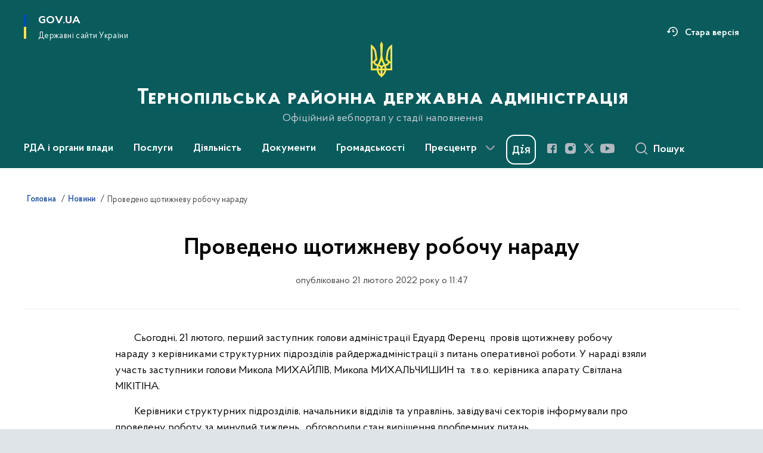

--- FILE ---
content_type: text/html; charset=UTF-8
request_url: https://ternopil.te.gov.ua/news/provedeno-shchotizhnevu-robochu-naradu
body_size: 154711
content:

<!DOCTYPE html>
<html lang="uk">

<head>
    <link rel="canonical" href="https://ternopil.te.gov.ua/news/provedeno-shchotizhnevu-robochu-naradu"/ nonce="KCnUCoGZSwnumraUnQtzn9fWMAL14oUn">
    <meta charset="utf-8">
    <title>Проведено щотижневу    робочу    нараду | Тернопільська районна державна адміністрація </title>
    <!--meta info-->
    <meta name="viewport" content="width=device-width, initial-scale=1, shrink-to-fit=no, user-scalable=yes, maximum-scale=2.0">
    <meta name="author" content="Kitsoft">
    <meta name="description" content="&amp;nbsp; &amp;nbsp; &amp;nbsp; &amp;nbsp; Сьогодні, 21 лютого, перший заступник голови адміністрації Едуард Ференц &amp;nbsp;провів щотижневу робочу нараду з керівниками структурних підрозділів райдержадміністрації з питань оперативної роботи">
    <meta name="title" content="Проведено щотижневу    робочу    нараду">
    <meta name="keywords" content=""/>
    <!-- meta info-->
    
<meta property="og:url" content="https://ternopil.te.gov.ua/news/provedeno-shchotizhnevu-robochu-naradu"/>
<meta property="og:title" content="Тернопільська районна державна адміністрація - Проведено щотижневу    робочу    нараду"/>
<meta property="og:description" content="&amp;nbsp; &amp;nbsp; &amp;nbsp; &amp;nbsp; Сьогодні, 21 лютого, перший заступник голови адміністрації Едуард Ференц &amp;nbsp;провів щотижневу робочу нараду з керівниками структурних підрозділів райдержадміністрації з питань оперативної роботи"/>
<meta property="og:image" content="https://ternopil.te.gov.ua/storage/app/uploads/public/621/360/764/621360764727f054218858.jpg">

<meta property="og:image:width" content="520" />
<meta property="og:image:height" content="315" />    <meta name="msapplication-TileColor" content="#ffffff">
<meta name="msapplication-TileImage" content="https://ternopil.te.gov.ua/themes/odv/assets/images/favicon/ms-icon-144x144.png">
<meta name="theme-color" content="#ffffff">

<link rel="apple-touch-icon" sizes="57x57" href="https://ternopil.te.gov.ua/themes/odv/assets/images/favicon/apple-icon-57x57.png"/ nonce="KCnUCoGZSwnumraUnQtzn9fWMAL14oUn">
<link rel="apple-touch-icon" sizes="60x60" href="https://ternopil.te.gov.ua/themes/odv/assets/images/favicon/apple-icon-60x60.png"/ nonce="KCnUCoGZSwnumraUnQtzn9fWMAL14oUn">
<link rel="apple-touch-icon" sizes="72x72" href="https://ternopil.te.gov.ua/themes/odv/assets/images/favicon/apple-icon-72x72.png"/ nonce="KCnUCoGZSwnumraUnQtzn9fWMAL14oUn">
<link rel="apple-touch-icon" sizes="76x76" href="https://ternopil.te.gov.ua/themes/odv/assets/images/favicon/apple-icon-76x76.png"/ nonce="KCnUCoGZSwnumraUnQtzn9fWMAL14oUn">
<link rel="apple-touch-icon" sizes="114x114" href="https://ternopil.te.gov.ua/themes/odv/assets/images/favicon/apple-icon-114x114.png"/ nonce="KCnUCoGZSwnumraUnQtzn9fWMAL14oUn">
<link rel="apple-touch-icon" sizes="120x120" href="https://ternopil.te.gov.ua/themes/odv/assets/images/favicon/apple-icon-120x120.png"/ nonce="KCnUCoGZSwnumraUnQtzn9fWMAL14oUn">
<link rel="apple-touch-icon" sizes="144x144" href="https://ternopil.te.gov.ua/themes/odv/assets/images/favicon/apple-icon-144x144.png"/ nonce="KCnUCoGZSwnumraUnQtzn9fWMAL14oUn">
<link rel="apple-touch-icon" sizes="152x152" href="https://ternopil.te.gov.ua/themes/odv/assets/images/favicon/apple-icon-152x152.png"/ nonce="KCnUCoGZSwnumraUnQtzn9fWMAL14oUn">
<link rel="apple-touch-icon" sizes="180x180" href="https://ternopil.te.gov.ua/themes/odv/assets/images/favicon/apple-icon-180x180.png"/ nonce="KCnUCoGZSwnumraUnQtzn9fWMAL14oUn">
<link rel="icon" type="image/png" sizes="192x192" href="https://ternopil.te.gov.ua/themes/odv/assets/images/favicon/android-icon-192x192.png"/ nonce="KCnUCoGZSwnumraUnQtzn9fWMAL14oUn">
<link rel="icon" type="image/png" sizes="144x144" href="https://ternopil.te.gov.ua/themes/odv/assets/images/favicon/android-icon-144x144.png"/ nonce="KCnUCoGZSwnumraUnQtzn9fWMAL14oUn">
<link rel="icon" type="image/png" sizes="96x96" href="https://ternopil.te.gov.ua/themes/odv/assets/images/favicon/android-icon-96x96.png"/ nonce="KCnUCoGZSwnumraUnQtzn9fWMAL14oUn">
<link rel="icon" type="image/png" sizes="72x72" href="https://ternopil.te.gov.ua/themes/odv/assets/images/favicon/android-icon-72x72.png"/ nonce="KCnUCoGZSwnumraUnQtzn9fWMAL14oUn">
<link rel="icon" type="image/png" sizes="48x48" href="https://ternopil.te.gov.ua/themes/odv/assets/images/favicon/android-icon-48x48.png"/ nonce="KCnUCoGZSwnumraUnQtzn9fWMAL14oUn">
<link rel="icon" type="image/png" sizes="36x36" href="https://ternopil.te.gov.ua/themes/odv/assets/images/favicon/android-icon-36x36.png"/ nonce="KCnUCoGZSwnumraUnQtzn9fWMAL14oUn">
<link rel="icon" type="image/png" sizes="32x32" href="https://ternopil.te.gov.ua/themes/odv/assets/images/favicon/favicon-32x32.png"/ nonce="KCnUCoGZSwnumraUnQtzn9fWMAL14oUn">
<link rel="icon" type="image/png" sizes="96x96" href="https://ternopil.te.gov.ua/themes/odv/assets/images/favicon/favicon-96x96.png"/ nonce="KCnUCoGZSwnumraUnQtzn9fWMAL14oUn">
<link rel="icon" type="image/png" sizes="16x16" href="https://ternopil.te.gov.ua/themes/odv/assets/images/favicon/favicon-16x16.png"/ nonce="KCnUCoGZSwnumraUnQtzn9fWMAL14oUn">
<link rel="manifest" href="https://ternopil.te.gov.ua/themes/odv/assets/images/favicon/manifest.json"/ nonce="KCnUCoGZSwnumraUnQtzn9fWMAL14oUn">
        <link rel="stylesheet" type="text/css"
          href="https://cdnjs.cloudflare.com/ajax/libs/material-design-iconic-font/2.2.0/css/material-design-iconic-font.min.css"/ nonce="KCnUCoGZSwnumraUnQtzn9fWMAL14oUn">
    <link rel="stylesheet" type="text/css" href="https://ternopil.te.gov.ua/combine/a87a0b4c319ad2c5116acf7479fdfedd-1766565248"/ nonce="KCnUCoGZSwnumraUnQtzn9fWMAL14oUn">

    
    <script nonce="KCnUCoGZSwnumraUnQtzn9fWMAL14oUn">
window.multiLang = {
    allPages: {
        postsName: `Новини`,
        eventsName: `Події`,
        mediagalleriesName: `Медіагалереї`,
        meetingsText: `Засідання`,
        servicesText: `Послуги`,
        pagesText: `Сторінки`,
        moreByThemeText: `Більше за темою`,
        foundResultText: `Знайдено`,
        notFoundText: `Нічого не знайдено`,
        notFoundTextVehicles: `Не знайдено жодного транспортного засобу, спробуйте ще раз або перевірте правильність введених даних`,
        notFoundTextTerrorists: `Не знайдено жодного терориста, спробуйте ще раз або перевірте правильність введених даних`,
        notFoundTextDisappeared: `Не знайдено жодного зниклого громадянина, спробуйте ще раз або перевірте правильність введених даних`,
        notFoundTextDisappearedOOS: `Не знайдено жодної зниклої особи, спробуйте ще раз або перевірте правильність введених даних`,
        loadMoreText: `Завантажуємо ще`,
        loadMoreHintText: `Прокрутіть, щоб завантажити ще`,
        exeptionText: `Щось пішло не так`,
        shortRequest: `Закороткий пошуковий запит`,
        periodText: `За період`,
        authorNameText: `Автор`,
        docName: `від`,
        chosenCategoryText: `Розпорядження`,
        requestSearchText: `Ви шукали`,
        changeVisionText: `Налаштування доступності`,
        changeVisionNormalText: `Стандартна версія`,
        chooseDateText: `Виберіть дату`,
        validateFormFile: `Прикріпіть файл`,
        yearText: `року`,
        chosenNothingWasFound: `За вашим пошуковим запитом нічого не знайдено: `,
        noNewEvents: `Поки що, запланованих подій на майбутнє більше немає`,
        noNewEventsDescription: `Завітайте пізніше, можливо, наші менеджери як раз працюють над додаванням нових подій.`,
        eventsAreCompleted: `Події завершено`,
        singleEventAreCompleted: `завершено`,
        choicesLoading: `Завантажуємо...`,
        choicesNoResults: `Нічого не знайдено`,
        choicesNoChoices: `Вибору немає`,
        noSiteKeyForReCaptcha: `Відсутній параметр для reCaptcha, відправка форми неможлива`,
        noContent: `Інформація відсутня`,
        totalItemsText: `Всього`,
        downloadFile: `Завантажити`,
        viewFile: `Переглянути`,
        verifSingleElText: `перевірка`,
        verifTwoElText: `перевірки`,
        verifManyText: `перевірок`,
        document: `Документ`,
        hoursAgo: `година тому|години тому|годин тому`,
        documentsText: `документ|документи|документів`,
        documentNum: `Реєстраційний номер`,
        documentDate: `Дата створення, надходження документа`,
        docType: `Назва, вид документа`,
        documentName: `Джерело інформації (автор, відповідальний підрозділ)`,
        documentExcerpt: `Галузь, ключові слова`,
        zoomInText: `Збільшити масштаб`,
        zoomOutText: `Зменшити масштаб`,
        fullscreenText: `Повний екран`,
        mapText: `Інтерактивна мапа`,
        loadingText: `Завантажуємо...`,
        noChoicesText: `Вибору немає`,
        downloadOriginalImage: `Завантажити оригінальне зображення`,
        closeEsc: `Закрити (ESC)`,
        slideTitle: `Слайд`,
        slideFrom: `з`
    },
    search: {
        personsText: `Персони`,
        newsText: `Новини`,
        actsText: `НПА`,
        eventsText: `Анонси`,
        pagesText: `Сторінки`,
        mediagalleriesText: `Медіагалереї`,
        ariaMaterialTypeFilter: `Відфільтрувати за типом матеріалу`,
        materials: `матеріал|матеріали|матеріалів`,
        materialNotFound: `За вашим запитом не знайдено матеріалів`,
        materialFounded: `За вашим запитом знайдено`,
        materialsText: `матеріалів`,
        leftSidebarText: `За типом матеріалу`,
        requestPeriodTextFrom: `з`,
        requestPeriodTextTo: ` по`,
        requestFoundedText: `Знайдено`,
        requestTypeDoc: `документи`,
        itemsAmountString_1: `матеріал`,
        itemsAmountString_2: `матеріала`,
        bySearchKey: `за запитом`,
        searchMessage: `Заповніть поле ( мінімум 3 символи )`,
    },
    coordination: {
        notFoundText: "Нічого не знайдено",
        exeptionText: "Щось пішло не так",
        allEvents: "Події за весь період",
    },
    timeLine: {
        allTypesname: `Усі типи`,
        projectsName: `Проекти`,
        actsName: `Документи`,
        pagesName: `Сторінка`,
        eventComplete: `Подія завершена`,
        firstPeriodLoadInterval: `З - по`,
        toTest: `До`,
        fromTest: `Дата з`,
        todayText: `Сьогодні`,
        weekText: `За останній тиждень`,
        monthText: `За останній місяць`,
        errMsgDay: `День початку має бути меншим`,
        errMsgMounth: `Місяць початку має бути меншим`,
        errMsgYear: `Рік початку має бути меншим`,
    },
    all: {
        changeVisionText: "Людям із порушенням зору",
        changeVisionNormalText: "Стандартна версія"
    }
}
// console.log(window.multiLang);

</script>
</head>
<body>
    <a href="#mainContent" tabindex="0" class="link-skip">
        Перейти до основного вмісту
        <span class="link-skip-icon" aria-hidden="true"></span>
    </a>
    
    <div class="wrapper theme-green">
        <!-- Header -->
        <header class="header" id="layout-header">
            
<!-- Nav -->
<div class="header-bg">
    <div class="row justify-content-between">

        <div class="d-block d-lg-none navbar-fixed-top" data-spy="affix" data-offset-top="157">
            <div class="menu-for-small-devices d-block d-lg-none" id="menuSm">
                <div class="header-top">
                    <button class="header-menu-close closeMenuSm" aria-label="Закрити меню навігації"></button>
                    <div class="ml-auto">
                                                </div>
                </div>
                <div class="menu-sm-wrap-for-scroll">
                    <div class="menu-container">
                        <nav class="menu" aria-label="Головне меню">
                        <a href="javascript:void(0);"
           class="js-menu-link showSubmenu"
            role="button" aria-haspopup="true" aria-expanded="false"         >
            РДА і органи влади
        </a>
        <div class="submenu">
            <div id="submenu-1">
                <div class="header-top d-flex d-lg-none">
                    <div class="title backMenu" role="button" tabindex="0" aria-label="Закрити підменю">
                        РДА і органи влади
                    </div>
                    <div class="header-menu-close closeMenuSm" role="button" tabindex="0" aria-label="Закрити меню навігації"></div>
                </div>
                <div class="submenu-container d-block d-lg-none">
                                                                                <a href="https://ternopil.te.gov.ua/persons"
                       class="submenu_child d-block"
                       >
                    Керівництво РДА
                    </a>
                                                                                <a href="/rda-i-organi-vladi/aparat-rda"
                       class="submenu_child d-block"
                       >
                    Апарат РДА
                    </a>
                                                                                <a href="/rda-i-organi-vladi/stukturni-pidrozdili"
                       class="submenu_child d-block"
                       >
                    Структурні підрозділи
                    </a>
                                                                                                                        <a href="/rda-i-organi-vladi/teritorialni-gromadi"
                       class="submenu_child d-block"
                       >
                    Територіальні громади
                    </a>
                                                                                <a href="/rda-i-organi-vladi/plani-roboti"
                       class="submenu_child d-block"
                       >
                    Плани роботи
                    </a>
                                                                                <a href="/rda-i-organi-vladi/zavdannya-normativno-pravovi-zasadi-diyalnosti"
                       class="submenu_child d-block"
                       >
                    Завдання, нормативно-правові засади діяльності
                    </a>
                                                                                                                        <a href="/rda-i-organi-vladi/ochishchennya-vladi"
                       class="submenu_child d-block"
                       >
                    Очищення влади
                    </a>
                                                                                <a href="/rda-i-organi-vladi/telefonnij-dovidnik"
                       class="submenu_child d-block"
                       >
                    Телефонний довідник
                    </a>
                                                                            </div>
            </div>
            <div class="row d-none d-lg-flex">
                                <div class="col-md-4">
                                                            <a href="https://ternopil.te.gov.ua/persons"
                       class="submenu_child d-block"
                       >
                    Керівництво РДА
                    </a>
                                                                                <a href="/rda-i-organi-vladi/aparat-rda"
                       class="submenu_child d-block"
                       >
                    Апарат РДА
                    </a>
                                                                                <a href="/rda-i-organi-vladi/stukturni-pidrozdili"
                       class="submenu_child d-block"
                       >
                    Структурні підрозділи
                    </a>
                                                        </div>
                                <div class="col-md-4">
                                                            <a href="/rda-i-organi-vladi/teritorialni-gromadi"
                       class="submenu_child d-block"
                       >
                    Територіальні громади
                    </a>
                                                                                <a href="/rda-i-organi-vladi/plani-roboti"
                       class="submenu_child d-block"
                       >
                    Плани роботи
                    </a>
                                                                                <a href="/rda-i-organi-vladi/zavdannya-normativno-pravovi-zasadi-diyalnosti"
                       class="submenu_child d-block"
                       >
                    Завдання, нормативно-правові засади діяльності
                    </a>
                                                        </div>
                                <div class="col-md-4">
                                                            <a href="/rda-i-organi-vladi/ochishchennya-vladi"
                       class="submenu_child d-block"
                       >
                    Очищення влади
                    </a>
                                                                                <a href="/rda-i-organi-vladi/telefonnij-dovidnik"
                       class="submenu_child d-block"
                       >
                    Телефонний довідник
                    </a>
                                                        </div>
                            </div>
        </div>
                                <a href="javascript:void(0);"
           class="js-menu-link showSubmenu"
            role="button" aria-haspopup="true" aria-expanded="false"         >
            Послуги
        </a>
        <div class="submenu">
            <div id="submenu-2">
                <div class="header-top d-flex d-lg-none">
                    <div class="title backMenu" role="button" tabindex="0" aria-label="Закрити підменю">
                        Послуги
                    </div>
                    <div class="header-menu-close closeMenuSm" role="button" tabindex="0" aria-label="Закрити меню навігації"></div>
                </div>
                <div class="submenu-container d-block d-lg-none">
                                                                                <a href="/poslugi/administrativni-poslugi"
                       class="submenu_child d-block"
                       >
                    Адміністративні послуги
                    </a>
                                                                                <a href="/poslugi/centri-nadannya-administrativnih-poslug"
                       class="submenu_child d-block"
                       >
                    Центри надання адміністративних послуг
                    </a>
                                                                                <a href="/poslugi/elektronni-poslugi"
                       class="submenu_child d-block"
                       >
                    Електронні послуги
                    </a>
                                                                                                                                                            </div>
            </div>
            <div class="row d-none d-lg-flex">
                                <div class="col-md-4">
                                                            <a href="/poslugi/administrativni-poslugi"
                       class="submenu_child d-block"
                       >
                    Адміністративні послуги
                    </a>
                                                                                <a href="/poslugi/centri-nadannya-administrativnih-poslug"
                       class="submenu_child d-block"
                       >
                    Центри надання адміністративних послуг
                    </a>
                                                                                <a href="/poslugi/elektronni-poslugi"
                       class="submenu_child d-block"
                       >
                    Електронні послуги
                    </a>
                                                        </div>
                                <div class="col-md-4">
                                    </div>
                                <div class="col-md-4">
                                    </div>
                            </div>
        </div>
                                <a href="javascript:void(0);"
           class="js-menu-link showSubmenu"
            role="button" aria-haspopup="true" aria-expanded="false"         >
            Діяльність
        </a>
        <div class="submenu">
            <div id="submenu-3">
                <div class="header-top d-flex d-lg-none">
                    <div class="title backMenu" role="button" tabindex="0" aria-label="Закрити підменю">
                        Діяльність
                    </div>
                    <div class="header-menu-close closeMenuSm" role="button" tabindex="0" aria-label="Закрити меню навігації"></div>
                </div>
                <div class="submenu-container d-block d-lg-none">
                                                                                <a href="/diyalnist/antikorupcijna-diyalnist"
                       class="submenu_child d-block"
                       >
                    Антикорупційна діяльність
                    </a>
                                                                                <a href="/diyalnist/byudzhet"
                       class="submenu_child d-block"
                       >
                    Бюджет
                    </a>
                                                                                <a href="/diyalnist/velike-budivnicvo"
                       class="submenu_child d-block"
                       >
                    &quot;Велике будівницво&quot;
                    </a>
                                                                                <a href="/diyalnist/ekonomika-ta-agropromislovij-rozvitok"
                       class="submenu_child d-block"
                       >
                    Економіка та агропромисловий розвиток
                    </a>
                                                                                <a href="/diyalnist/invrastruktura-zhitlovo-komunalne-gospodarstvo-ta-ekologiya"
                       class="submenu_child d-block"
                       >
                    Інфраструктура, житлово-комунальне господарство та екологія
                    </a>
                                                                                                                        <a href="/diyalnist/derzhavni-zakupivli"
                       class="submenu_child d-block"
                       >
                    Державні закупівлі
                    </a>
                                                                                <a href="/diyalnist/mistobuduvannya"
                       class="submenu_child d-block"
                       >
                    Містобудування та архітектура
                    </a>
                                                                                <a href="/diyalnist/osvita-ohorona-zdorovya-kultura-ta-sport"
                       class="submenu_child d-block"
                       >
                    Освіта, охорона здоров’я, культура та спорт
                    </a>
                                                                                <a href="/diyalnist"
                       class="submenu_child d-block"
                       >
                    Служба у справа дітей
                    </a>
                                                                                <a href="/diyalnist"
                       class="submenu_child d-block"
                       >
                    Ветеранська політика
                    </a>
                                                                                                                        <a href="/diyalnist/regulyatorna-politika"
                       class="submenu_child d-block"
                       >
                    Регуляторна політика
                    </a>
                                                                                <a href="/diyalnist/socialnij-zahist"
                       class="submenu_child d-block"
                       >
                    Соціальний захист
                    </a>
                                                                                <a href="/diyalnist"
                       class="submenu_child d-block"
                       >
                    Цивільний захист та оборона
                    </a>
                                                                            </div>
            </div>
            <div class="row d-none d-lg-flex">
                                <div class="col-md-4">
                                                            <a href="/diyalnist/antikorupcijna-diyalnist"
                       class="submenu_child d-block"
                       >
                    Антикорупційна діяльність
                    </a>
                                                                                <a href="/diyalnist/byudzhet"
                       class="submenu_child d-block"
                       >
                    Бюджет
                    </a>
                                                                                <a href="/diyalnist/velike-budivnicvo"
                       class="submenu_child d-block"
                       >
                    &quot;Велике будівницво&quot;
                    </a>
                                                                                <a href="/diyalnist/ekonomika-ta-agropromislovij-rozvitok"
                       class="submenu_child d-block"
                       >
                    Економіка та агропромисловий розвиток
                    </a>
                                                                                <a href="/diyalnist/invrastruktura-zhitlovo-komunalne-gospodarstvo-ta-ekologiya"
                       class="submenu_child d-block"
                       >
                    Інфраструктура, житлово-комунальне господарство та екологія
                    </a>
                                                        </div>
                                <div class="col-md-4">
                                                            <a href="/diyalnist/derzhavni-zakupivli"
                       class="submenu_child d-block"
                       >
                    Державні закупівлі
                    </a>
                                                                                <a href="/diyalnist/mistobuduvannya"
                       class="submenu_child d-block"
                       >
                    Містобудування та архітектура
                    </a>
                                                                                <a href="/diyalnist/osvita-ohorona-zdorovya-kultura-ta-sport"
                       class="submenu_child d-block"
                       >
                    Освіта, охорона здоров’я, культура та спорт
                    </a>
                                                                                <a href="/diyalnist"
                       class="submenu_child d-block"
                       >
                    Служба у справа дітей
                    </a>
                                                                                <a href="/diyalnist"
                       class="submenu_child d-block"
                       >
                    Ветеранська політика
                    </a>
                                                        </div>
                                <div class="col-md-4">
                                                            <a href="/diyalnist/regulyatorna-politika"
                       class="submenu_child d-block"
                       >
                    Регуляторна політика
                    </a>
                                                                                <a href="/diyalnist/socialnij-zahist"
                       class="submenu_child d-block"
                       >
                    Соціальний захист
                    </a>
                                                                                <a href="/diyalnist"
                       class="submenu_child d-block"
                       >
                    Цивільний захист та оборона
                    </a>
                                                        </div>
                            </div>
        </div>
                                <a href="javascript:void(0);"
           class="js-menu-link showSubmenu"
            role="button" aria-haspopup="true" aria-expanded="false"         >
            Документи
        </a>
        <div class="submenu">
            <div id="submenu-4">
                <div class="header-top d-flex d-lg-none">
                    <div class="title backMenu" role="button" tabindex="0" aria-label="Закрити підменю">
                        Документи
                    </div>
                    <div class="header-menu-close closeMenuSm" role="button" tabindex="0" aria-label="Закрити меню навігації"></div>
                </div>
                <div class="submenu-container d-block d-lg-none">
                                                                                <a href="/timeline?&type=acts"
                       class="submenu_child d-block"
                       >
                    Розпорядження голови РДА
                    </a>
                                                                                <a href="/gromadskosti/dokumenti/proyekti-rozporyadzhen"
                       class="submenu_child d-block"
                       >
                    Проєкти розпоряджень
                    </a>
                                                                                                                        <a href="/gromadskosti/dokumenti/zrazki-dokumentiv"
                       class="submenu_child d-block"
                       >
                    Зразки документів
                    </a>
                                                                                                                        <a href="/gromadskosti/dokumenti/arhiv-rozporyadzhen"
                       class="submenu_child d-block"
                       >
                    Архів розпоряджень
                    </a>
                                                                            </div>
            </div>
            <div class="row d-none d-lg-flex">
                                <div class="col-md-4">
                                                            <a href="/timeline?&type=acts"
                       class="submenu_child d-block"
                       >
                    Розпорядження голови РДА
                    </a>
                                                                                <a href="/gromadskosti/dokumenti/proyekti-rozporyadzhen"
                       class="submenu_child d-block"
                       >
                    Проєкти розпоряджень
                    </a>
                                                        </div>
                                <div class="col-md-4">
                                                            <a href="/gromadskosti/dokumenti/zrazki-dokumentiv"
                       class="submenu_child d-block"
                       >
                    Зразки документів
                    </a>
                                                        </div>
                                <div class="col-md-4">
                                                            <a href="/gromadskosti/dokumenti/arhiv-rozporyadzhen"
                       class="submenu_child d-block"
                       >
                    Архів розпоряджень
                    </a>
                                                        </div>
                            </div>
        </div>
                                <a href="javascript:void(0);"
           class="js-menu-link showSubmenu"
            role="button" aria-haspopup="true" aria-expanded="false"         >
            Громадськості
        </a>
        <div class="submenu">
            <div id="submenu-5">
                <div class="header-top d-flex d-lg-none">
                    <div class="title backMenu" role="button" tabindex="0" aria-label="Закрити підменю">
                        Громадськості
                    </div>
                    <div class="header-menu-close closeMenuSm" role="button" tabindex="0" aria-label="Закрити меню навігації"></div>
                </div>
                <div class="submenu-container d-block d-lg-none">
                                                                                <a href="/gromadskosti/vidkriti-dani"
                       class="submenu_child d-block"
                       >
                    Відкриті дані
                    </a>
                                                                                <a href="/gromadskosti/gromadyanske-suspilstvo-i-vlada"
                       class="submenu_child d-block"
                       >
                    Громадянське суспільство і влада
                    </a>
                                                                                <a href="/gromadskosti/gromadske-obgovorennya"
                       class="submenu_child d-block"
                       >
                    Громадське обговорення
                    </a>
                                                                                <a href="/gromadskosti/bezoplatna-pravova-dopomoga"
                       class="submenu_child d-block"
                       >
                    Безоплатна правова допомога
                    </a>
                                                                                                                        <a href="/gromadskosti/dostup-do-publichnoyi-informaciyi"
                       class="submenu_child d-block"
                       >
                    Доступ до публічної інформації
                    </a>
                                                                                <a href="/gromadskosti/zvernennya-gromadyan"
                       class="submenu_child d-block"
                       >
                    Звернення громадян
                    </a>
                                                                                <a href="/gromadskosti/covid-19"
                       class="submenu_child d-block"
                       >
                    COVID-19
                    </a>
                                                                                <a href="/gromadskosti/bezpeka-u-kiberprostori"
                       class="submenu_child d-block"
                       >
                    Безпека у кіберпросторі
                    </a>
                                                                                                                        <a href="/gromadskosti/vakansiyi-derzhavnoyi-sluzhbi"
                       class="submenu_child d-block"
                       >
                    Вакансії державної служби
                    </a>
                                                                                <a href="/gromadskosti/ogoloshennya"
                       class="submenu_child d-block"
                       >
                    Оголошення
                    </a>
                                                                                <a href="/gromadskosti/pensijnij-fond-povidomlyaye"
                       class="submenu_child d-block"
                       >
                    Пенсійний фонд повідомляє
                    </a>
                                                                            </div>
            </div>
            <div class="row d-none d-lg-flex">
                                <div class="col-md-4">
                                                            <a href="/gromadskosti/vidkriti-dani"
                       class="submenu_child d-block"
                       >
                    Відкриті дані
                    </a>
                                                                                <a href="/gromadskosti/gromadyanske-suspilstvo-i-vlada"
                       class="submenu_child d-block"
                       >
                    Громадянське суспільство і влада
                    </a>
                                                                                <a href="/gromadskosti/gromadske-obgovorennya"
                       class="submenu_child d-block"
                       >
                    Громадське обговорення
                    </a>
                                                                                <a href="/gromadskosti/bezoplatna-pravova-dopomoga"
                       class="submenu_child d-block"
                       >
                    Безоплатна правова допомога
                    </a>
                                                        </div>
                                <div class="col-md-4">
                                                            <a href="/gromadskosti/dostup-do-publichnoyi-informaciyi"
                       class="submenu_child d-block"
                       >
                    Доступ до публічної інформації
                    </a>
                                                                                <a href="/gromadskosti/zvernennya-gromadyan"
                       class="submenu_child d-block"
                       >
                    Звернення громадян
                    </a>
                                                                                <a href="/gromadskosti/covid-19"
                       class="submenu_child d-block"
                       >
                    COVID-19
                    </a>
                                                                                <a href="/gromadskosti/bezpeka-u-kiberprostori"
                       class="submenu_child d-block"
                       >
                    Безпека у кіберпросторі
                    </a>
                                                        </div>
                                <div class="col-md-4">
                                                            <a href="/gromadskosti/vakansiyi-derzhavnoyi-sluzhbi"
                       class="submenu_child d-block"
                       >
                    Вакансії державної служби
                    </a>
                                                                                <a href="/gromadskosti/ogoloshennya"
                       class="submenu_child d-block"
                       >
                    Оголошення
                    </a>
                                                                                <a href="/gromadskosti/pensijnij-fond-povidomlyaye"
                       class="submenu_child d-block"
                       >
                    Пенсійний фонд повідомляє
                    </a>
                                                        </div>
                            </div>
        </div>
                                <a href="javascript:void(0);"
           class="js-menu-link showSubmenu"
            role="button" aria-haspopup="true" aria-expanded="false"         >
            Пресцентр
        </a>
        <div class="submenu">
            <div id="submenu-6">
                <div class="header-top d-flex d-lg-none">
                    <div class="title backMenu" role="button" tabindex="0" aria-label="Закрити підменю">
                        Пресцентр
                    </div>
                    <div class="header-menu-close closeMenuSm" role="button" tabindex="0" aria-label="Закрити меню навігації"></div>
                </div>
                <div class="submenu-container d-block d-lg-none">
                                                                                <a href="/timeline?&type=posts"
                       class="submenu_child d-block"
                       >
                    Новини
                    </a>
                                                                                <a href="/prescentr/informaciya-dlya-zmi"
                       class="submenu_child d-block"
                       >
                    Інформація для ЗМІ
                    </a>
                                                                                                                        <a href="/timeline?&type=events"
                       class="submenu_child d-block"
                       >
                    Анонси
                    </a>
                                                                                                                        <a href="/galleries"
                       class="submenu_child d-block"
                       >
                    Медіагалерея
                    </a>
                                                                            </div>
            </div>
            <div class="row d-none d-lg-flex">
                                <div class="col-md-4">
                                                            <a href="/timeline?&type=posts"
                       class="submenu_child d-block"
                       >
                    Новини
                    </a>
                                                                                <a href="/prescentr/informaciya-dlya-zmi"
                       class="submenu_child d-block"
                       >
                    Інформація для ЗМІ
                    </a>
                                                        </div>
                                <div class="col-md-4">
                                                            <a href="/timeline?&type=events"
                       class="submenu_child d-block"
                       >
                    Анонси
                    </a>
                                                        </div>
                                <div class="col-md-4">
                                                            <a href="/galleries"
                       class="submenu_child d-block"
                       >
                    Медіагалерея
                    </a>
                                                        </div>
                            </div>
        </div>
            </nav>                    </div>

                    <div class="header-services">
                                                                        <a class="header-services-item old-version mt-3" target="_blank" rel="nofollow"
                           href="http://www.old.te.gov.ua/ternopilska/ua/">
                            Стара версія
                        </a>
                        
                        <div class="header-services-item">
                            
    <div class="socials" aria-label="Соціальні мережі">
                                                                        <a href="https://www.facebook.com/%D0%A2%D0%B5%D1%80%D0%BD%D0%BE%D0%BF%D1%96%D0%BB%D1%8C%D1%81%D1%8C%D0%BA%D0%B0-%D1%80%D0%B0%D0%B9%D0%BE%D0%BD%D0%BD%D0%B0-%D0%B4%D0%B5%D1%80%D0%B6%D0%B0%D0%B2%D0%BD%D0%B0-%D0%B0%D0%B4%D0%BC%D1%96%D0%BD%D1%96%D1%81%D1%82%D1%80%D0%B"
               target="_blank"
               aria-label="Сторінка у Facebook (відкриває нове вікно)"
               rel="nofollow noopener noreferrer"
               class="socials-link socials-link-facebook-square">
            </a>
                                                                        <a href="http://instagram.com"
               target="_blank"
               aria-label="Сторінка у Instagram (відкриває нове вікно)"
               rel="nofollow noopener noreferrer"
               class="socials-link socials-link-instagram">
            </a>
                                                                        <a href="http://twitter.com"
               target="_blank"
               aria-label="Сторінка у Twitter (відкриває нове вікно)"
               rel="nofollow noopener noreferrer"
               class="socials-link socials-link-twitter">
            </a>
                                                                        <a href="http://youtube.com"
               target="_blank"
               aria-label="Сторінка у Youtube (відкриває нове вікно)"
               rel="nofollow noopener noreferrer"
               class="socials-link socials-link-youtube-play">
            </a>
            </div>
                        </div>
                        <div class="header-services-item">
                            
    <a href="https://diia.gov.ua/" target="_blank" class="icon-diia"
       aria-label="Баннер Дія">
    </a>
                        </div>
                        <div class="mt-5">
                            <button class="main-logo"
                                    data-bs-toggle="modal"
                                    data-bs-target="#govModal"
                                    aria-haspopup="true"
                                    aria-expanded="false">
                                <span class="icon"></span>
                                <span class="main-logo_text">
                                <span>gov.ua</span>
                                    <span class="light">Державні сайти України</span>
                                </span>
                            </button>
                        </div>
                    </div>
                </div>
            </div>
            <div class="header-top">
                <button class="header-menu-icon" id="shomMenuSm" aria-label="Показати меню навігації">
                    <span class="visually-hidden">Меню</span>
                </button>
                <button class="header-search-btn js-search-toggle" aria-haspopup="true" aria-expanded="false">
                    Пошук
                </button>
            </div>
        </div>
        <div class="col-md-3 d-none d-lg-block">
            <button class="main-logo"
                    data-bs-toggle="modal"
                    data-bs-target="#govModal"
                    aria-haspopup="true">
                <span class="icon"></span>
                <span class="main-logo_text">
                    <span>GOV.UA</span>
                    <span class="light">Державні сайти України</span>
                </span>
            </button>
        </div>
        <div class="col-md-3 d-none d-lg-flex">
            <div class="ml-auto d-flex flex-column align-items-end" role="navigation" aria-label="Налаштування мови та доступності">

                
                    
                                <a class="old-version mt-3" target="_blank" rel="nofollow"
                   href="http://www.old.te.gov.ua/ternopilska/ua/">
                    Стара версія
                </a>
                            </div>
        </div>
        <div class="col-md-12 text-center">
            <a href="/" class="main-title" aria-label="На головну сторінку">
                <div class="icon"
                                          style="background-image: url('https://ternopil.te.gov.ua/storage/app/sites/34/Logo/logo.svg')"
                     >
                </div>
                                    <div class="main-title-text">Тернопільська районна державна адміністрація</div>
                                <div class="light">
                    Офіційний вебпортал у стадії наповнення
                </div>
            </a>
        </div>
        <div class="col-md-12">

            <div class="menu-container mt-2">

                <div class="d-none d-lg-block">
                    <div id="menuDesktop" class="menu-desktop row">
                        <div class="menu-desktop-wrap">
                                    <nav class="menu" aria-label="Головне меню">
                        <a href="javascript:void(0);"
           class="js-menu-link showSubmenu"
            role="button" aria-haspopup="true" aria-expanded="false"         >
            РДА і органи влади
        </a>
        <div class="submenu">
            <div id="submenu-1">
                <div class="header-top d-flex d-lg-none">
                    <div class="title backMenu" role="button" tabindex="0" aria-label="Закрити підменю">
                        РДА і органи влади
                    </div>
                    <div class="header-menu-close closeMenuSm" role="button" tabindex="0" aria-label="Закрити меню навігації"></div>
                </div>
                <div class="submenu-container d-block d-lg-none">
                                                                                <a href="https://ternopil.te.gov.ua/persons"
                       class="submenu_child d-block"
                       >
                    Керівництво РДА
                    </a>
                                                                                <a href="/rda-i-organi-vladi/aparat-rda"
                       class="submenu_child d-block"
                       >
                    Апарат РДА
                    </a>
                                                                                <a href="/rda-i-organi-vladi/stukturni-pidrozdili"
                       class="submenu_child d-block"
                       >
                    Структурні підрозділи
                    </a>
                                                                                                                        <a href="/rda-i-organi-vladi/teritorialni-gromadi"
                       class="submenu_child d-block"
                       >
                    Територіальні громади
                    </a>
                                                                                <a href="/rda-i-organi-vladi/plani-roboti"
                       class="submenu_child d-block"
                       >
                    Плани роботи
                    </a>
                                                                                <a href="/rda-i-organi-vladi/zavdannya-normativno-pravovi-zasadi-diyalnosti"
                       class="submenu_child d-block"
                       >
                    Завдання, нормативно-правові засади діяльності
                    </a>
                                                                                                                        <a href="/rda-i-organi-vladi/ochishchennya-vladi"
                       class="submenu_child d-block"
                       >
                    Очищення влади
                    </a>
                                                                                <a href="/rda-i-organi-vladi/telefonnij-dovidnik"
                       class="submenu_child d-block"
                       >
                    Телефонний довідник
                    </a>
                                                                            </div>
            </div>
            <div class="row d-none d-lg-flex">
                                <div class="col-md-4">
                                                            <a href="https://ternopil.te.gov.ua/persons"
                       class="submenu_child d-block"
                       >
                    Керівництво РДА
                    </a>
                                                                                <a href="/rda-i-organi-vladi/aparat-rda"
                       class="submenu_child d-block"
                       >
                    Апарат РДА
                    </a>
                                                                                <a href="/rda-i-organi-vladi/stukturni-pidrozdili"
                       class="submenu_child d-block"
                       >
                    Структурні підрозділи
                    </a>
                                                        </div>
                                <div class="col-md-4">
                                                            <a href="/rda-i-organi-vladi/teritorialni-gromadi"
                       class="submenu_child d-block"
                       >
                    Територіальні громади
                    </a>
                                                                                <a href="/rda-i-organi-vladi/plani-roboti"
                       class="submenu_child d-block"
                       >
                    Плани роботи
                    </a>
                                                                                <a href="/rda-i-organi-vladi/zavdannya-normativno-pravovi-zasadi-diyalnosti"
                       class="submenu_child d-block"
                       >
                    Завдання, нормативно-правові засади діяльності
                    </a>
                                                        </div>
                                <div class="col-md-4">
                                                            <a href="/rda-i-organi-vladi/ochishchennya-vladi"
                       class="submenu_child d-block"
                       >
                    Очищення влади
                    </a>
                                                                                <a href="/rda-i-organi-vladi/telefonnij-dovidnik"
                       class="submenu_child d-block"
                       >
                    Телефонний довідник
                    </a>
                                                        </div>
                            </div>
        </div>
                                <a href="javascript:void(0);"
           class="js-menu-link showSubmenu"
            role="button" aria-haspopup="true" aria-expanded="false"         >
            Послуги
        </a>
        <div class="submenu">
            <div id="submenu-2">
                <div class="header-top d-flex d-lg-none">
                    <div class="title backMenu" role="button" tabindex="0" aria-label="Закрити підменю">
                        Послуги
                    </div>
                    <div class="header-menu-close closeMenuSm" role="button" tabindex="0" aria-label="Закрити меню навігації"></div>
                </div>
                <div class="submenu-container d-block d-lg-none">
                                                                                <a href="/poslugi/administrativni-poslugi"
                       class="submenu_child d-block"
                       >
                    Адміністративні послуги
                    </a>
                                                                                <a href="/poslugi/centri-nadannya-administrativnih-poslug"
                       class="submenu_child d-block"
                       >
                    Центри надання адміністративних послуг
                    </a>
                                                                                <a href="/poslugi/elektronni-poslugi"
                       class="submenu_child d-block"
                       >
                    Електронні послуги
                    </a>
                                                                                                                                                            </div>
            </div>
            <div class="row d-none d-lg-flex">
                                <div class="col-md-4">
                                                            <a href="/poslugi/administrativni-poslugi"
                       class="submenu_child d-block"
                       >
                    Адміністративні послуги
                    </a>
                                                                                <a href="/poslugi/centri-nadannya-administrativnih-poslug"
                       class="submenu_child d-block"
                       >
                    Центри надання адміністративних послуг
                    </a>
                                                                                <a href="/poslugi/elektronni-poslugi"
                       class="submenu_child d-block"
                       >
                    Електронні послуги
                    </a>
                                                        </div>
                                <div class="col-md-4">
                                    </div>
                                <div class="col-md-4">
                                    </div>
                            </div>
        </div>
                                <a href="javascript:void(0);"
           class="js-menu-link showSubmenu"
            role="button" aria-haspopup="true" aria-expanded="false"         >
            Діяльність
        </a>
        <div class="submenu">
            <div id="submenu-3">
                <div class="header-top d-flex d-lg-none">
                    <div class="title backMenu" role="button" tabindex="0" aria-label="Закрити підменю">
                        Діяльність
                    </div>
                    <div class="header-menu-close closeMenuSm" role="button" tabindex="0" aria-label="Закрити меню навігації"></div>
                </div>
                <div class="submenu-container d-block d-lg-none">
                                                                                <a href="/diyalnist/antikorupcijna-diyalnist"
                       class="submenu_child d-block"
                       >
                    Антикорупційна діяльність
                    </a>
                                                                                <a href="/diyalnist/byudzhet"
                       class="submenu_child d-block"
                       >
                    Бюджет
                    </a>
                                                                                <a href="/diyalnist/velike-budivnicvo"
                       class="submenu_child d-block"
                       >
                    &quot;Велике будівницво&quot;
                    </a>
                                                                                <a href="/diyalnist/ekonomika-ta-agropromislovij-rozvitok"
                       class="submenu_child d-block"
                       >
                    Економіка та агропромисловий розвиток
                    </a>
                                                                                <a href="/diyalnist/invrastruktura-zhitlovo-komunalne-gospodarstvo-ta-ekologiya"
                       class="submenu_child d-block"
                       >
                    Інфраструктура, житлово-комунальне господарство та екологія
                    </a>
                                                                                                                        <a href="/diyalnist/derzhavni-zakupivli"
                       class="submenu_child d-block"
                       >
                    Державні закупівлі
                    </a>
                                                                                <a href="/diyalnist/mistobuduvannya"
                       class="submenu_child d-block"
                       >
                    Містобудування та архітектура
                    </a>
                                                                                <a href="/diyalnist/osvita-ohorona-zdorovya-kultura-ta-sport"
                       class="submenu_child d-block"
                       >
                    Освіта, охорона здоров’я, культура та спорт
                    </a>
                                                                                <a href="/diyalnist"
                       class="submenu_child d-block"
                       >
                    Служба у справа дітей
                    </a>
                                                                                <a href="/diyalnist"
                       class="submenu_child d-block"
                       >
                    Ветеранська політика
                    </a>
                                                                                                                        <a href="/diyalnist/regulyatorna-politika"
                       class="submenu_child d-block"
                       >
                    Регуляторна політика
                    </a>
                                                                                <a href="/diyalnist/socialnij-zahist"
                       class="submenu_child d-block"
                       >
                    Соціальний захист
                    </a>
                                                                                <a href="/diyalnist"
                       class="submenu_child d-block"
                       >
                    Цивільний захист та оборона
                    </a>
                                                                            </div>
            </div>
            <div class="row d-none d-lg-flex">
                                <div class="col-md-4">
                                                            <a href="/diyalnist/antikorupcijna-diyalnist"
                       class="submenu_child d-block"
                       >
                    Антикорупційна діяльність
                    </a>
                                                                                <a href="/diyalnist/byudzhet"
                       class="submenu_child d-block"
                       >
                    Бюджет
                    </a>
                                                                                <a href="/diyalnist/velike-budivnicvo"
                       class="submenu_child d-block"
                       >
                    &quot;Велике будівницво&quot;
                    </a>
                                                                                <a href="/diyalnist/ekonomika-ta-agropromislovij-rozvitok"
                       class="submenu_child d-block"
                       >
                    Економіка та агропромисловий розвиток
                    </a>
                                                                                <a href="/diyalnist/invrastruktura-zhitlovo-komunalne-gospodarstvo-ta-ekologiya"
                       class="submenu_child d-block"
                       >
                    Інфраструктура, житлово-комунальне господарство та екологія
                    </a>
                                                        </div>
                                <div class="col-md-4">
                                                            <a href="/diyalnist/derzhavni-zakupivli"
                       class="submenu_child d-block"
                       >
                    Державні закупівлі
                    </a>
                                                                                <a href="/diyalnist/mistobuduvannya"
                       class="submenu_child d-block"
                       >
                    Містобудування та архітектура
                    </a>
                                                                                <a href="/diyalnist/osvita-ohorona-zdorovya-kultura-ta-sport"
                       class="submenu_child d-block"
                       >
                    Освіта, охорона здоров’я, культура та спорт
                    </a>
                                                                                <a href="/diyalnist"
                       class="submenu_child d-block"
                       >
                    Служба у справа дітей
                    </a>
                                                                                <a href="/diyalnist"
                       class="submenu_child d-block"
                       >
                    Ветеранська політика
                    </a>
                                                        </div>
                                <div class="col-md-4">
                                                            <a href="/diyalnist/regulyatorna-politika"
                       class="submenu_child d-block"
                       >
                    Регуляторна політика
                    </a>
                                                                                <a href="/diyalnist/socialnij-zahist"
                       class="submenu_child d-block"
                       >
                    Соціальний захист
                    </a>
                                                                                <a href="/diyalnist"
                       class="submenu_child d-block"
                       >
                    Цивільний захист та оборона
                    </a>
                                                        </div>
                            </div>
        </div>
                                <a href="javascript:void(0);"
           class="js-menu-link showSubmenu"
            role="button" aria-haspopup="true" aria-expanded="false"         >
            Документи
        </a>
        <div class="submenu">
            <div id="submenu-4">
                <div class="header-top d-flex d-lg-none">
                    <div class="title backMenu" role="button" tabindex="0" aria-label="Закрити підменю">
                        Документи
                    </div>
                    <div class="header-menu-close closeMenuSm" role="button" tabindex="0" aria-label="Закрити меню навігації"></div>
                </div>
                <div class="submenu-container d-block d-lg-none">
                                                                                <a href="/timeline?&type=acts"
                       class="submenu_child d-block"
                       >
                    Розпорядження голови РДА
                    </a>
                                                                                <a href="/gromadskosti/dokumenti/proyekti-rozporyadzhen"
                       class="submenu_child d-block"
                       >
                    Проєкти розпоряджень
                    </a>
                                                                                                                        <a href="/gromadskosti/dokumenti/zrazki-dokumentiv"
                       class="submenu_child d-block"
                       >
                    Зразки документів
                    </a>
                                                                                                                        <a href="/gromadskosti/dokumenti/arhiv-rozporyadzhen"
                       class="submenu_child d-block"
                       >
                    Архів розпоряджень
                    </a>
                                                                            </div>
            </div>
            <div class="row d-none d-lg-flex">
                                <div class="col-md-4">
                                                            <a href="/timeline?&type=acts"
                       class="submenu_child d-block"
                       >
                    Розпорядження голови РДА
                    </a>
                                                                                <a href="/gromadskosti/dokumenti/proyekti-rozporyadzhen"
                       class="submenu_child d-block"
                       >
                    Проєкти розпоряджень
                    </a>
                                                        </div>
                                <div class="col-md-4">
                                                            <a href="/gromadskosti/dokumenti/zrazki-dokumentiv"
                       class="submenu_child d-block"
                       >
                    Зразки документів
                    </a>
                                                        </div>
                                <div class="col-md-4">
                                                            <a href="/gromadskosti/dokumenti/arhiv-rozporyadzhen"
                       class="submenu_child d-block"
                       >
                    Архів розпоряджень
                    </a>
                                                        </div>
                            </div>
        </div>
                                <a href="javascript:void(0);"
           class="js-menu-link showSubmenu"
            role="button" aria-haspopup="true" aria-expanded="false"         >
            Громадськості
        </a>
        <div class="submenu">
            <div id="submenu-5">
                <div class="header-top d-flex d-lg-none">
                    <div class="title backMenu" role="button" tabindex="0" aria-label="Закрити підменю">
                        Громадськості
                    </div>
                    <div class="header-menu-close closeMenuSm" role="button" tabindex="0" aria-label="Закрити меню навігації"></div>
                </div>
                <div class="submenu-container d-block d-lg-none">
                                                                                <a href="/gromadskosti/vidkriti-dani"
                       class="submenu_child d-block"
                       >
                    Відкриті дані
                    </a>
                                                                                <a href="/gromadskosti/gromadyanske-suspilstvo-i-vlada"
                       class="submenu_child d-block"
                       >
                    Громадянське суспільство і влада
                    </a>
                                                                                <a href="/gromadskosti/gromadske-obgovorennya"
                       class="submenu_child d-block"
                       >
                    Громадське обговорення
                    </a>
                                                                                <a href="/gromadskosti/bezoplatna-pravova-dopomoga"
                       class="submenu_child d-block"
                       >
                    Безоплатна правова допомога
                    </a>
                                                                                                                        <a href="/gromadskosti/dostup-do-publichnoyi-informaciyi"
                       class="submenu_child d-block"
                       >
                    Доступ до публічної інформації
                    </a>
                                                                                <a href="/gromadskosti/zvernennya-gromadyan"
                       class="submenu_child d-block"
                       >
                    Звернення громадян
                    </a>
                                                                                <a href="/gromadskosti/covid-19"
                       class="submenu_child d-block"
                       >
                    COVID-19
                    </a>
                                                                                <a href="/gromadskosti/bezpeka-u-kiberprostori"
                       class="submenu_child d-block"
                       >
                    Безпека у кіберпросторі
                    </a>
                                                                                                                        <a href="/gromadskosti/vakansiyi-derzhavnoyi-sluzhbi"
                       class="submenu_child d-block"
                       >
                    Вакансії державної служби
                    </a>
                                                                                <a href="/gromadskosti/ogoloshennya"
                       class="submenu_child d-block"
                       >
                    Оголошення
                    </a>
                                                                                <a href="/gromadskosti/pensijnij-fond-povidomlyaye"
                       class="submenu_child d-block"
                       >
                    Пенсійний фонд повідомляє
                    </a>
                                                                            </div>
            </div>
            <div class="row d-none d-lg-flex">
                                <div class="col-md-4">
                                                            <a href="/gromadskosti/vidkriti-dani"
                       class="submenu_child d-block"
                       >
                    Відкриті дані
                    </a>
                                                                                <a href="/gromadskosti/gromadyanske-suspilstvo-i-vlada"
                       class="submenu_child d-block"
                       >
                    Громадянське суспільство і влада
                    </a>
                                                                                <a href="/gromadskosti/gromadske-obgovorennya"
                       class="submenu_child d-block"
                       >
                    Громадське обговорення
                    </a>
                                                                                <a href="/gromadskosti/bezoplatna-pravova-dopomoga"
                       class="submenu_child d-block"
                       >
                    Безоплатна правова допомога
                    </a>
                                                        </div>
                                <div class="col-md-4">
                                                            <a href="/gromadskosti/dostup-do-publichnoyi-informaciyi"
                       class="submenu_child d-block"
                       >
                    Доступ до публічної інформації
                    </a>
                                                                                <a href="/gromadskosti/zvernennya-gromadyan"
                       class="submenu_child d-block"
                       >
                    Звернення громадян
                    </a>
                                                                                <a href="/gromadskosti/covid-19"
                       class="submenu_child d-block"
                       >
                    COVID-19
                    </a>
                                                                                <a href="/gromadskosti/bezpeka-u-kiberprostori"
                       class="submenu_child d-block"
                       >
                    Безпека у кіберпросторі
                    </a>
                                                        </div>
                                <div class="col-md-4">
                                                            <a href="/gromadskosti/vakansiyi-derzhavnoyi-sluzhbi"
                       class="submenu_child d-block"
                       >
                    Вакансії державної служби
                    </a>
                                                                                <a href="/gromadskosti/ogoloshennya"
                       class="submenu_child d-block"
                       >
                    Оголошення
                    </a>
                                                                                <a href="/gromadskosti/pensijnij-fond-povidomlyaye"
                       class="submenu_child d-block"
                       >
                    Пенсійний фонд повідомляє
                    </a>
                                                        </div>
                            </div>
        </div>
                                <a href="javascript:void(0);"
           class="js-menu-link showSubmenu"
            role="button" aria-haspopup="true" aria-expanded="false"         >
            Пресцентр
        </a>
        <div class="submenu">
            <div id="submenu-6">
                <div class="header-top d-flex d-lg-none">
                    <div class="title backMenu" role="button" tabindex="0" aria-label="Закрити підменю">
                        Пресцентр
                    </div>
                    <div class="header-menu-close closeMenuSm" role="button" tabindex="0" aria-label="Закрити меню навігації"></div>
                </div>
                <div class="submenu-container d-block d-lg-none">
                                                                                <a href="/timeline?&type=posts"
                       class="submenu_child d-block"
                       >
                    Новини
                    </a>
                                                                                <a href="/prescentr/informaciya-dlya-zmi"
                       class="submenu_child d-block"
                       >
                    Інформація для ЗМІ
                    </a>
                                                                                                                        <a href="/timeline?&type=events"
                       class="submenu_child d-block"
                       >
                    Анонси
                    </a>
                                                                                                                        <a href="/galleries"
                       class="submenu_child d-block"
                       >
                    Медіагалерея
                    </a>
                                                                            </div>
            </div>
            <div class="row d-none d-lg-flex">
                                <div class="col-md-4">
                                                            <a href="/timeline?&type=posts"
                       class="submenu_child d-block"
                       >
                    Новини
                    </a>
                                                                                <a href="/prescentr/informaciya-dlya-zmi"
                       class="submenu_child d-block"
                       >
                    Інформація для ЗМІ
                    </a>
                                                        </div>
                                <div class="col-md-4">
                                                            <a href="/timeline?&type=events"
                       class="submenu_child d-block"
                       >
                    Анонси
                    </a>
                                                        </div>
                                <div class="col-md-4">
                                                            <a href="/galleries"
                       class="submenu_child d-block"
                       >
                    Медіагалерея
                    </a>
                                                        </div>
                            </div>
        </div>
            </nav>                                <button aria-expanded="false" type="button" class="show_more d-none" id="show_more" aria-label="Показати більше пунктів меню"></button>
                        </div>
                        <nav class="socials-search-wrap ml-auto d-none d-lg-flex">
                            <span class="mr-15">
    <a href="https://diia.gov.ua/" target="_blank" class="icon-diia"
       aria-label="Баннер Дія">
    </a>
</span>
                            
    <div class="socials" aria-label="Соціальні мережі">
                                                                        <a href="https://www.facebook.com/%D0%A2%D0%B5%D1%80%D0%BD%D0%BE%D0%BF%D1%96%D0%BB%D1%8C%D1%81%D1%8C%D0%BA%D0%B0-%D1%80%D0%B0%D0%B9%D0%BE%D0%BD%D0%BD%D0%B0-%D0%B4%D0%B5%D1%80%D0%B6%D0%B0%D0%B2%D0%BD%D0%B0-%D0%B0%D0%B4%D0%BC%D1%96%D0%BD%D1%96%D1%81%D1%82%D1%80%D0%B"
               target="_blank"
               aria-label="Сторінка у Facebook (відкриває нове вікно)"
               rel="nofollow noopener noreferrer"
               class="socials-link socials-link-facebook-square">
            </a>
                                                                        <a href="http://instagram.com"
               target="_blank"
               aria-label="Сторінка у Instagram (відкриває нове вікно)"
               rel="nofollow noopener noreferrer"
               class="socials-link socials-link-instagram">
            </a>
                                                                        <a href="http://twitter.com"
               target="_blank"
               aria-label="Сторінка у Twitter (відкриває нове вікно)"
               rel="nofollow noopener noreferrer"
               class="socials-link socials-link-twitter">
            </a>
                                                                        <a href="http://youtube.com"
               target="_blank"
               aria-label="Сторінка у Youtube (відкриває нове вікно)"
               rel="nofollow noopener noreferrer"
               class="socials-link socials-link-youtube-play">
            </a>
            </div>
                            <button class="header-search-btn js-search-toggle" aria-haspopup="true" aria-expanded="false">
                                Пошук
                            </button>
                        </nav>
                    </div>
                </div>

                
<div class="search-form" id="searchFormWrap">
    <div class="d-flex px-3">
        <button class="header-menu-close ml-auto closeMenuSm" aria-label="Закрити форму пошуку" id="closeSearch"></button>
    </div>

    <div class="nav btns-wrap" id="nav-tab" role="tablist">
        <button class="nav-link active" id="nav-search-portal-tab" data-bs-toggle="tab" data-bs-target="#nav-search-portal" type="button" role="tab" aria-controls="nav-search-portal" aria-selected="true">
            Шукати на порталі
        </button>
        <span class="or">або</span>
        <button class="nav-link" id="nav-search-npa-tab" data-bs-toggle="tab" data-bs-target="#nav-search-npa" type="button" role="tab" aria-controls="nav-search-npa" aria-selected="false">
            серед нормативно-правових актів
        </button>
    </div>
    <div class="tab-content px-4 px-xxs-mobile-0" id="nav-tabContent">
        <div class="tab-pane fade show active" id="nav-search-portal" role="tabpanel" aria-labelledby="nav-search-portal-tab">
            <form id="searchPortalForm"
                  action="/searchresult"
                  method="GET"
                  class="row align-items-end mb-3 pb-3 mb-lg-0 pb-lg-0">

                <div class="col-md-9">
                    <label for="searchKeyWord">Ключові слова</label>
                    <input class="input" name="key" id="searchKeyWord" placeholder="Введіть ключові слова у назві або тексті" type="text"/>
                    <div class="suggestions_container" id="suggestionsContainer"></div>
                </div>
                <div class="col-md-3 mt-3 mt-md-0">
                    <button id="searchPortalFormSubmit" type="submit" class="wcag-btn wcag-btn-search w-100">Знайти</button>
                </div>
            </form>
        </div>
        <div class="tab-pane fade" id="nav-search-npa" role="tabpanel" aria-labelledby="nav-search-npa-tab">
            <form id="searchNPAForm"
                  action="/npasearch"
                  method="GET"
                  class="row align-items-end search-form-portal mb-5 pb-5 mb-lg-0 pb-lg-0">
                <div class="col-md-4 mb-30">
                    <label class="mb-2" id="selectCategoryLabel">Тип документа</label>
                    <select class="choices js-choice_single" name="category" id="select_category">
                        <option value="">Тип документа не обрано</option>
                                                <option value="133">Розпорядження голови РДА</option>
                                                <option value="146">Містобудівні умови та обмеження</option>
                                            </select>
                </div>

                <div class="col-md-4 mb-30">
                    <label class="mb-2" id="selectTagLabel">Тема</label>
                    <select class="choices js-choice_single" name="tags" id="select_tag">
                        <option value="">Тему документа не обрано</option>
                                                <option value='cifrova-gramotnist'>Цифрова грамотність</option>
                                                <option value='bezbaryernist'>Безбар&#039;єрність</option>
                                                <option value='turizm'>Туризм</option>
                                                <option value='transport'>Транспорт</option>
                                                <option value='suspilstvo'>Суспільство</option>
                                                <option value='sport'>Спорт</option>
                                                <option value='socialnij-zahist'>Соціальний захист</option>
                                                <option value='reformi'>Реформи</option>
                                                <option value='ohorona-zdorovya'>Охорона здоров&#039;я</option>
                                                <option value='osvita-i-nauka'>Освіта і наука</option>
                                                <option value='normativna-baza'>Нормативна база</option>
                                                <option value='nadzvichajni-situaciyi'>Надзвичайні ситуації</option>
                                                <option value='kultura'>Культура</option>
                                                <option value='koronavirus'>Коронавірус</option>
                                                <option value='investiciyi'>Інвестиції</option>
                                                <option value='zemlya'>Земля</option>
                                                <option value='zhkg'>ЖКГ</option>
                                                <option value='energoefektivnist'>Енергоефективність</option>
                                                <option value='diti'>Діти</option>
                                            </select>
                </div>

                <div class="col-sm-6 col-lg-2 mb-30">
                    <div class="accessible-datepicker">
                        <label class="accessible-datepicker-label mb-2" for="npaDateFrom">
                             Дата прийняття з
                            <span class="visually-hidden">Введіть дату у форматі</span>
                        </label>
                        <div class="accessible-datepicker-group">
                            <input type="text"
                                   class="accessible-datepicker-input"
                                   placeholder="дд/мм/рррр"
                                   id="npaDateFrom"
                                   name="from"
                                   autocomplete="off"
                            >
                            <button type="button"
                                    class="accessible-datepicker-icon"
                                    aria-label="Оберіть дату">
                            </button>
                        </div>
                        <div class="accessible-datepicker-dialog accessible-datepicker-dialog-days d-none js-set-aria-labelledby"
     role="dialog"
     aria-modal="true"
     aria-label="Оберіть дату"
>
    <div class="accessible-datepicker-dialog-header">
        <button type="button"
                class="prev-year"
                aria-label="Попередній рік">
        </button>
        <button type="button"
                class="prev-month"
                aria-label="Попередній місяць">
        </button>
        <span class="visually-hidden month-year-label" aria-live="polite"></span>
        <button type="button" class="month"></button>
        <button type="button" class="year"></button>
        <button type="button"
                class="next-month"
                aria-label="Наступний місяць">
        </button>
        <button type="button"
                class="next-year"
                aria-label="Наступний рік">
        </button>
    </div>
    <div>
        <table class="dates js-datepicker-table" role="grid">
            <thead>
            <tr>
                <th scope="col" abbr="понеділок">
                    Пн
                </th>
                <th scope="col" abbr="вівторок">
                    Вт
                </th>
                <th scope="col" abbr="середа">
                    Ср
                </th>
                <th scope="col" abbr="четвер">
                    Чт
                </th>
                <th scope="col" abbr="п'ятниця">
                    Пт
                </th>
                <th scope="col" abbr="субота">
                    Сб
                </th>
                <th scope="col" abbr="неділя">
                    Нд
                </th>
            </tr>
            </thead>
            <tbody></tbody>
        </table>
    </div>
</div>
<div class="accessible-datepicker-dialog accessible-datepicker-dialog-months d-none"
     role="dialog"
     aria-modal="true"
     aria-label="Оберіть місяць"
>
    <div class="table-wrap">
        <table class="months js-datepicker-table">
            <tbody><tr></tr></tbody>
        </table>
    </div>
</div>
<div class="accessible-datepicker-dialog accessible-datepicker-dialog-years d-none"
     role="dialog"
     aria-modal="true"
     aria-label="Оберіть рік"
>
    <div class="table-wrap d-flex align-items-center">
        <span role="button" tabindex="0" class="accessible-datepicker-dialog-arrow arrow-prev" aria-label="Попередні роки"></span>
        <table class="years js-datepicker-table">
            <tbody><tr></tr></tbody>
        </table>
        <span role="button" tabindex="0" class="accessible-datepicker-dialog-arrow arrow-next" aria-label="Наступні роки"></span>
    </div>
</div>                    </div>
                </div>
                <div class="col-sm-6 col-lg-2 mb-30">
                    <div class="accessible-datepicker accessible-datepicker-right">
                        <label class="accessible-datepicker-label mb-2" for="npaDateTo">
                            Дата по
                            <span class="visually-hidden">Введіть дату у форматі</span>
                        </label>
                        <div class="accessible-datepicker-group">
                            <input type="text"
                                   class="accessible-datepicker-input"
                                   placeholder="дд/мм/рррр"
                                   id="npaDateTo"
                                   name="to"
                                   autocomplete="off"
                            >
                            <button type="button"
                                    class="accessible-datepicker-icon"
                                    aria-label="Оберіть дату">
                            </button>
                        </div>
                        <div class="accessible-datepicker-dialog accessible-datepicker-dialog-days d-none js-set-aria-labelledby"
     role="dialog"
     aria-modal="true"
     aria-label="Оберіть дату"
>
    <div class="accessible-datepicker-dialog-header">
        <button type="button"
                class="prev-year"
                aria-label="Попередній рік">
        </button>
        <button type="button"
                class="prev-month"
                aria-label="Попередній місяць">
        </button>
        <span class="visually-hidden month-year-label" aria-live="polite"></span>
        <button type="button" class="month"></button>
        <button type="button" class="year"></button>
        <button type="button"
                class="next-month"
                aria-label="Наступний місяць">
        </button>
        <button type="button"
                class="next-year"
                aria-label="Наступний рік">
        </button>
    </div>
    <div>
        <table class="dates js-datepicker-table" role="grid">
            <thead>
            <tr>
                <th scope="col" abbr="понеділок">
                    Пн
                </th>
                <th scope="col" abbr="вівторок">
                    Вт
                </th>
                <th scope="col" abbr="середа">
                    Ср
                </th>
                <th scope="col" abbr="четвер">
                    Чт
                </th>
                <th scope="col" abbr="п'ятниця">
                    Пт
                </th>
                <th scope="col" abbr="субота">
                    Сб
                </th>
                <th scope="col" abbr="неділя">
                    Нд
                </th>
            </tr>
            </thead>
            <tbody></tbody>
        </table>
    </div>
</div>
<div class="accessible-datepicker-dialog accessible-datepicker-dialog-months d-none"
     role="dialog"
     aria-modal="true"
     aria-label="Оберіть місяць"
>
    <div class="table-wrap">
        <table class="months js-datepicker-table">
            <tbody><tr></tr></tbody>
        </table>
    </div>
</div>
<div class="accessible-datepicker-dialog accessible-datepicker-dialog-years d-none"
     role="dialog"
     aria-modal="true"
     aria-label="Оберіть рік"
>
    <div class="table-wrap d-flex align-items-center">
        <span role="button" tabindex="0" class="accessible-datepicker-dialog-arrow arrow-prev" aria-label="Попередні роки"></span>
        <table class="years js-datepicker-table">
            <tbody><tr></tr></tbody>
        </table>
        <span role="button" tabindex="0" class="accessible-datepicker-dialog-arrow arrow-next" aria-label="Наступні роки"></span>
    </div>
</div>                    </div>
                </div>

                <div class="col-md-4 mb-3 mb-md-0">
                    <label class="mb-2" for="npaKey"> Ключові слова у назві або тексті</label>
                    <input class="input" name="key" type="text" placeholder="Введіть ключові слова у назві або тексті" id="npaKey"/>
                </div>

                <div class="col-md-4 mb-3 mb-md-0">
                    <label class="mb-2" for="npaNo"> Номер</label>
                    <input class="input" name="num" type="text" id="npaNo" placeholder="Введіть номер"/>
                </div>

                <div class="col-md-4 mb-3 mb-md-0">
                    <button id="searchNPAFormSubmit" type="submit" class="wcag-btn wcag-btn-search w-100">Знайти</button>
                </div>
            </form>
        </div>
    </div>

</div>            </div>

        </div>
    </div>

    <div class="modal gov" id="govModal" tabindex="-1" aria-label="Модальне вікно державних сайтів України">
        <div class="modal-dialog modal-lg" role="document">
            <div class="modal-content gov-ua">
                <button class="icon-close"
                        data-bs-dismiss="modal"
                        aria-label="Закрити діалог">
                </button>
                <ul class="outer-links">
                    <li><a href="http://www.president.gov.ua/" target="_blank">Президент України</a></li>
                    <li><a href="http://rada.gov.ua/" target="_blank">Верховна Рада України</a></li>
                </ul>
                <ul class="outer-links">
                    <li><a href="http://www.ccu.gov.ua/" target="_blank">Конституційний Суд України</a></li>
                    <li><a href="http://www.rnbo.gov.ua/" target="_blank">Рада національної безпеки і оборони України</a></li>
                </ul>
                <ul class="outer-links">
                    <li><a href="https://www.kmu.gov.ua/catalog/" target="_blank">Органи виконавчої влади</a></li>
                </ul>
            </div>
        </div>
    </div>

</div>        </header>
        <!-- Content -->
        <section id="layout-content">
            <div id="mainContent"></div>
            

    <nav class="main-breadcrumbs" aria-label="Хлібні крихти">
        <ol class="breadcrumb">
            <li class="breadcrumb-item">
                <a href="/"><span>Головна</span></a>
            </li>
                            <li class="breadcrumb-item " >
                                            <a href="/timeline?&type=posts" ><span>Новини</span></a>
                                    </li>
                            <li class="breadcrumb-item active"  aria-current="page" >
                                            Проведено щотижневу    робочу    нараду
                                    </li>
                    </ol>
    </nav>



<!-- news post -->
<div class="gov-container">
    <!-- post categories -->
    <div id="page-title">
        <div class="page_title">
            <h1 class="heading-1">Проведено щотижневу    робочу    нараду</h1>
            <div class="page_title-desc">

                                                    
                опубліковано
                21 лютого 2022
                року о
                11:47
            </div>

                    </div>
        <hr class="divider">
    </div>
    <!-- /post categories -->

    <!-- post -->
    <div class="row justify-content-center">
        <div class="col-lg-9">
            <div class="news__item--inner mb-40">
                <div class="editor-content">
                    <div dir="auto">&nbsp; &nbsp; &nbsp; &nbsp; Сьогодні, 21 лютого, перший заступник голови адміністрації Едуард Ференц &nbsp;провів щотижневу робочу нараду з керівниками структурних підрозділів райдержадміністрації з питань оперативної роботи. У нараді взяли участь заступники голови Микола МИХАЙЛІВ, Микола МИХАЛЬЧИШИН та &nbsp;т.в.о. керівника апарату Світлана МІКІТІНА.</div>
<div dir="auto">&nbsp; &nbsp; &nbsp; &nbsp; Керівники структурних підрозділів, начальники відділів та управлінь, завідувачі секторів інформували про проведену роботу за минулий тиждень, &nbsp;обговорили стан вирішення проблемних питань.</div>
<div dir="auto">&nbsp; &nbsp; &nbsp; &nbsp; За результатами наради надано відповідні доручення керівникам структурних підрозділів адміністрації та необхідні рекомендації щодо їх виконання.</div>
                                            <img
                            data-src="274540015_236261325366237_8098201644151207300_n.jpg"
                            src="https://ternopil.te.gov.ua/storage/app/resources/resize/820_360_0_0_auto/img_73e923fed381515107b580ed15560d89.jpg"
                            alt=""
                        />
                                            <img
                            data-src="274498709_236261242032912_4924437100647113672_n.jpg"
                            src="https://ternopil.te.gov.ua/storage/app/resources/resize/820_360_0_0_auto/img_a9232797e79a45346922295dfbb024df.jpg"
                            alt=""
                        />
                                            <img
                            data-src="274532933_236261335366236_2818026609357400700_n.jpg"
                            src="https://ternopil.te.gov.ua/storage/app/resources/resize/820_360_0_0_auto/img_0fcf1cecb99e70f16884f525754a21ab.jpg"
                            alt=""
                        />
                                            <img
                            data-src="274487190_236261238699579_2329670448496628070_n.jpg"
                            src="https://ternopil.te.gov.ua/storage/app/resources/resize/820_360_0_0_auto/img_374790b3c1f582a107005bfd517fb087.jpg"
                            alt=""
                        />
                                            <img
                            data-src="274491351_236261408699562_2621558133264949866_n.jpg"
                            src="https://ternopil.te.gov.ua/storage/app/resources/resize/820_360_0_0_auto/img_e04b641bc8288d98f576e5f51ebf11d8.jpg"
                            alt=""
                        />
                                            <img
                            data-src="274487721_236261452032891_728783413769717807_n.jpg"
                            src="https://ternopil.te.gov.ua/storage/app/resources/resize/820_360_0_0_auto/img_cba8366cab770bda5433d48e5cb026d9.jpg"
                            alt=""
                        />
                                            <img
                            data-src="274539440_236261478699555_4453551322446035235_n.jpg"
                            src="https://ternopil.te.gov.ua/storage/app/resources/resize/820_360_0_0_auto/img_fc851b9d2d0864329304e2a39b47fc56.jpg"
                            alt=""
                        />
                                    </div>
                <div class="btn_action-wrap mt-3 mb-3">
    
        <button class="btn btn_action facebook customShare" data-type="facebook"
            aria-label="Поділитись на Facebook">Поділитися</button>
    <button class="btn btn_action linkedin customShare" data-type="linkedin"
            aria-label="Поділитись в LinkedIn">Linkedin</button>
    <button class="btn btn_action twitter customShare" data-type="twitter"
            aria-label="Поділитись в Twitter">Твітнути</button>
    <button class="btn btn_action print_page btn-print" id="printBtn">Надрукувати</button>
</div>                
<!-- navigation (+) -->
<nav class="news__item--navigation mt-30" id="blogNavigation" aria-label="Навігація між публікаціями">
    <div class="row">
        <div class="col-6 prev">
                            <a href="/news/ozdorovlennya-ekonomiki-pidpriyemstv-vodopostachannya-i-vodovidvedennya-lezhit-same-v-ploshchini-pidvishchennya-energoefektivnosti">
                    <p class="link">
                        Попередня
                    </p>
                    <p class="title">Оздоровлення економіки підприємств водопостачання і водовідведення лежить саме в площині підвищення енергоефективності</p>
                </a>
                    </div>
        <div class="col-6 next">
                            <a href="/news/vshanuvali-pamyat-vidatnogo-futbolista">
                    <p class="link">
                        Наступна
                    </p>
                    <p class="title">Вшанували пам’ять видатного футболіста</p>
                </a>
                    </div>
    </div>
</nav>
<!-- /navigation -->            </div>
        </div>

            </div>
    <!-- /post -->

</div>
<!-- /news post -->


<!-- Scripts -->
        </section>
        <!-- Footer -->
        <footer class="footer" id="layout-footer">
            
<div class="footer_top row justify-content-md-between">
    <div class="col-12">

        <h2>
    <button class="site-map_btn collapsed" type="button" data-bs-toggle="collapse" data-bs-target="#collapseSitemap" aria-expanded="false" aria-controls="collapseSitemap">Мапа порталу</button>
</h2>

<div class="row collapse" id="collapseSitemap">
        <div class="col-md-6 col-xl-4">
        <div class="site-map_item">
            <div class="title">
                <h3>
                    <a href="/rda-i-organi-vladi">РДА і органи влади</a>
                </h3>
            </div>
                            <ul class="site-map_list">
                                            <li>
                            <a href="/rda-i-organi-vladi/kerivnictvo-rda">
                                <span>Керівництво РДА</span>
                            </a>
                                                    </li>
                                            <li>
                            <a href="/rda-i-organi-vladi/aparat-rda">
                                <span>Апарат РДА</span>
                            </a>
                                                    </li>
                                            <li>
                            <a href="/rda-i-organi-vladi/stukturni-pidrozdili">
                                <span>Структурні підрозділи</span>
                            </a>
                                                    </li>
                                            <li>
                            <a href="/rda-i-organi-vladi/zavdannya-normativno-pravovi-zasadi-diyalnosti">
                                <span>Завдання, нормативно-правові засади діяльності</span>
                            </a>
                                                    </li>
                                            <li>
                            <a href="/rda-i-organi-vladi/teritorialni-gromadi">
                                <span>Територіальні громади</span>
                            </a>
                                                    </li>
                                            <li>
                            <a href="/rda-i-organi-vladi/plani-roboti">
                                <span>Плани роботи</span>
                            </a>
                                                    </li>
                                            <li>
                            <a href="/rda-i-organi-vladi/ochishchennya-vladi">
                                <span>Очищення влади</span>
                            </a>
                                                        <ul class="site-map_list">
                                                                <li><a href="/rda-i-organi-vladi/ochishchennya-vladi/pro-provedennia-perevirky-peredbachenoi-zakonom-ukrainy-pro-ochyshchennia-vlady-2025-rik">Про проведення перевірки  передбаченої  Законом України &quot;Про очищення влади&quot; 2025 рік</a></li>
                                                            </ul>
                                                    </li>
                                            <li>
                            <a href="/rda-i-organi-vladi/telefonnij-dovidnik">
                                <span>Телефонний довідник</span>
                            </a>
                                                    </li>
                                    </ul>
                    </div>
    </div>
    <div class="col-md-6 col-xl-4">
        <div class="site-map_item">
            <div class="title">
                <h3>
                    <a href="/poslugi">Послуги</a>
                </h3>
            </div>
                            <ul class="site-map_list">
                                            <li>
                            <a href="/poslugi/administrativni-poslugi">
                                <span>Адміністративні послуги</span>
                            </a>
                                                    </li>
                                            <li>
                            <a href="/poslugi/centri-nadannya-administrativnih-poslug">
                                <span>Центри надання адміністративних послуг</span>
                            </a>
                                                    </li>
                                            <li>
                            <a href="/poslugi/elektronni-poslugi">
                                <span>Електронні послуги</span>
                            </a>
                                                    </li>
                                    </ul>
                    </div>
    </div>
    <div class="col-md-6 col-xl-4">
        <div class="site-map_item">
            <div class="title">
                <h3>
                    <a href="/prescentr">Пресцентр</a>
                </h3>
            </div>
                            <ul class="site-map_list">
                                            <li>
                            <a href="/prescentr/novini">
                                <span>Новини</span>
                            </a>
                                                    </li>
                                            <li>
                            <a href="/prescentr/anonsi">
                                <span>Анонси</span>
                            </a>
                                                    </li>
                                            <li>
                            <a href="/prescentr/mediagalereya">
                                <span>Медіагалерея</span>
                            </a>
                                                    </li>
                                            <li>
                            <a href="/prescentr/informaciya-dlya-zmi">
                                <span>Інформація для ЗМІ</span>
                            </a>
                                                    </li>
                                    </ul>
                    </div>
    </div>
    <div class="col-md-6 col-xl-4">
        <div class="site-map_item">
            <div class="title">
                <h3>
                    <a href="/gromadskosti">Громадськості</a>
                </h3>
            </div>
                            <ul class="site-map_list">
                                            <li>
                            <a href="/gromadskosti/vidkriti-dani">
                                <span>Відкриті дані</span>
                            </a>
                                                    </li>
                                            <li>
                            <a href="/gromadskosti/gromadyanske-suspilstvo-i-vlada">
                                <span>Громадянське суспільство і влада</span>
                            </a>
                                                        <ul class="site-map_list">
                                                                <li><a href="/gromadskosti/gromadyanske-suspilstvo-i-vlada/gromadska-rada">Громадська рада</a></li>
                                                            </ul>
                                                    </li>
                                            <li>
                            <a href="/gromadskosti/dostup-do-publichnoyi-informaciyi">
                                <span>Доступ до публічної інформації</span>
                            </a>
                                                    </li>
                                            <li>
                            <a href="/gromadskosti/vakansiyi-derzhavnoyi-sluzhbi">
                                <span>Вакансії державної служби</span>
                            </a>
                                                        <ul class="site-map_list">
                                                                <li><a href="/gromadskosti/vakansiyi-derzhavnoyi-sluzhbi/vakansii-raionnoi-derzhavnoi-administratsii">Вакансії районної державної адміністрації</a></li>
                                                                <li><a href="/gromadskosti/vakansiyi-derzhavnoyi-sluzhbi/oholoshennia-pro-konkursy">Оголошення про конкурси</a></li>
                                                                <li><a href="/gromadskosti/vakansiyi-derzhavnoyi-sluzhbi/rezultaty-konkursu">Результати конкурсу</a></li>
                                                                <li><a href="/gromadskosti/vakansiyi-derzhavnoyi-sluzhbi/rezerv-pratsivnykiv-derzhavnykh-orhaniv">Резерв працівників державних органів</a></li>
                                                            </ul>
                                                    </li>
                                            <li>
                            <a href="/gromadskosti/ogoloshennya">
                                <span>Оголошення</span>
                            </a>
                                                    </li>
                                            <li>
                            <a href="/gromadskosti/gromadske-obgovorennya">
                                <span>Громадське обговорення</span>
                            </a>
                                                    </li>
                                            <li>
                            <a href="/gromadskosti/bezoplatna-pravova-dopomoga">
                                <span>Безоплатна правова допомога</span>
                            </a>
                                                    </li>
                                            <li>
                            <a href="/gromadskosti/pensijnij-fond-povidomlyaye">
                                <span>Головне управління Пенсійного фонду України  в Тернопільській області</span>
                            </a>
                                                    </li>
                                            <li>
                            <a href="/gromadskosti/covid-19">
                                <span>COVID-19</span>
                            </a>
                                                    </li>
                                            <li>
                            <a href="/gromadskosti/dokumenti">
                                <span>Документи</span>
                            </a>
                                                        <ul class="site-map_list">
                                                                <li><a href="/gromadskosti/dokumenti/proyekti-rozporyadzhen">Проєкти розпоряджень</a></li>
                                                                <li><a href="/gromadskosti/dokumenti/zrazki-dokumentiv">Зразки документів</a></li>
                                                                <li><a href="/gromadskosti/dokumenti/arhiv-rozporyadzhen">Архів розпоряджень</a></li>
                                                            </ul>
                                                    </li>
                                            <li>
                            <a href="/gromadskosti/zvernennya-gromadyan">
                                <span>Звернення громадян</span>
                            </a>
                                                        <ul class="site-map_list">
                                                                <li><a href="/gromadskosti/zvernennya-gromadyan/grafiki-prijomu-gromadyan">Графіки прийому громадян</a></li>
                                                                <li><a href="/gromadskosti/zvernennya-gromadyan/grafik-roboti-garyachoyi-liniyi">Графік роботи гарячої лінії</a></li>
                                                                <li><a href="/gromadskosti/zvernennya-gromadyan/sklad-postijno-diyuchoyi-komisiyi-z-pitan-rozglyadu-zvernen-gromadyan">Склад постійно діючої комісії з питань розгляду звернень громадян</a></li>
                                                                <li><a href="/gromadskosti/zvernennya-gromadyan/zakonaodavcha-baza">Законодавча база</a></li>
                                                            </ul>
                                                    </li>
                                            <li>
                            <a href="/gromadskosti/bezpeka-u-kiberprostori">
                                <span>Безпека у кіберпросторі</span>
                            </a>
                                                    </li>
                                            <li>
                            <a href="/gromadskosti/podannia-zaiavy-pro-zavdani-zbytky-do-mizhnarodnoho-reiestru-zbytkiv-dlia-ukrainy-praktychni-porady-postrazhdalym">
                                <span>Подання Заяви про завдані збитки до міжнародного Реєстру збитків для України: практичні поради постраждалим</span>
                            </a>
                                                    </li>
                                            <li>
                            <a href="/gromadskosti/den-hidnosti-ta-svobody">
                                <span>День Гідності та Свободи</span>
                            </a>
                                                    </li>
                                    </ul>
                    </div>
    </div>
    <div class="col-md-6 col-xl-4">
        <div class="site-map_item">
            <div class="title">
                <h3>
                    <a href="/diyalnist">Діяльність</a>
                </h3>
            </div>
                            <ul class="site-map_list">
                                            <li>
                            <a href="/diyalnist/antikorupcijna-diyalnist">
                                <span>Антикорупційна діяльність</span>
                            </a>
                                                        <ul class="site-map_list">
                                                                <li><a href="/diyalnist/antikorupcijna-diyalnist/povidomiti-pro-korupciyu">Повідомити про корупцію</a></li>
                                                                <li><a href="/diyalnist/antikorupcijna-diyalnist/zakonodavcha-baza">Законодавча база</a></li>
                                                                <li><a href="/diyalnist/antikorupcijna-diyalnist/zapovnyuyemo-e-deklaraciyu">Заповнюємо Е-декларацію</a></li>
                                                                <li><a href="/diyalnist/antikorupcijna-diyalnist/vidpovidalnist-za-porushennya-antikorupcijnogo-zakonodavstva">Відповідальність за порушення антикорупційного законодавства</a></li>
                                                                <li><a href="/diyalnist/antikorupcijna-diyalnist/haid-dlia-vykryvachiv-koruptsii">Гайд для викривачів корупції</a></li>
                                                            </ul>
                                                    </li>
                                            <li>
                            <a href="/diyalnist/ekonomika-ta-agropromislovij-rozvitok">
                                <span>Економіка та агропромисловий розвиток</span>
                            </a>
                                                        <ul class="site-map_list">
                                                                <li><a href="/diyalnist/ekonomika-ta-agropromislovij-rozvitok/poriadok-nadannia-mikrohrantiv-na-stvorennia-abo-rozvytok-vlasnoho-biznesu">Порядок надання мікрогрантів на створення або розвиток власного бізнесу</a></li>
                                                                <li><a href="/diyalnist/ekonomika-ta-agropromislovij-rozvitok/prohrama-eksportnyi-start">Програма Експортний старт</a></li>
                                                                <li><a href="/diyalnist/ekonomika-ta-agropromislovij-rozvitok/aktualizatsiia-stratehii-rozvytku-ternopilskoi-oblasti-na-2021-2027-roky">Актуалізація Стратегії розвитку Тернопільської області на 2021-2027 роки</a></li>
                                                                <li><a href="/diyalnist/ekonomika-ta-agropromislovij-rozvitok/metodychni-rekomendatsii-u-sferi-publichnykh-investytsii">Методичні рекомендації у сфері публічних інвестицій</a></li>
                                                                <li><a href="/diyalnist/ekonomika-ta-agropromislovij-rozvitok/yevropeiska-intehratsiia">Європейська інтеграція</a></li>
                                                            </ul>
                                                    </li>
                                            <li>
                            <a href="/diyalnist/byudzhet">
                                <span>Бюджет</span>
                            </a>
                                                    </li>
                                            <li>
                            <a href="/diyalnist/velike-budivnicvo">
                                <span>&quot;Велике будівницво&quot;</span>
                            </a>
                                                    </li>
                                            <li>
                            <a href="/diyalnist/derzhavni-zakupivli">
                                <span>Державні закупівлі</span>
                            </a>
                                                    </li>
                                            <li>
                            <a href="/diyalnist/invrastruktura-zhitlovo-komunalne-gospodarstvo-ta-ekologiya">
                                <span>Інфраструктура, житлово-комунальне господарство та екологія</span>
                            </a>
                                                        <ul class="site-map_list">
                                                                <li><a href="/diyalnist/invrastruktura-zhitlovo-komunalne-gospodarstvo-ta-ekologiya/dozvil-na-vykydy-tzov-tekhnichnyi-tsentr-podillia-invest">Дозволи  на викиди забруднюючих речовин</a></li>
                                                                <li><a href="/diyalnist/invrastruktura-zhitlovo-komunalne-gospodarstvo-ta-ekologiya/2024-rik">2024 рік</a></li>
                                                            </ul>
                                                    </li>
                                            <li>
                            <a href="/diyalnist/regulyatorna-politika">
                                <span>Регуляторна політика</span>
                            </a>
                                                    </li>
                                            <li>
                            <a href="/diyalnist/osvita-ohorona-zdorovya-kultura-ta-sport">
                                <span>Освіта, охорона здоров’я, культура та спорт</span>
                            </a>
                                                    </li>
                                            <li>
                            <a href="/diyalnist/socialnij-zahist">
                                <span>Соціальний захист</span>
                            </a>
                                                        <ul class="site-map_list">
                                                                <li><a href="/diyalnist/socialnij-zahist/protydiia-torhivli-liudmy">Протидія торгівлі людьми</a></li>
                                                                <li><a href="/diyalnist/socialnij-zahist/informatsiia-dlia-vnutrishno-peremishchenykh-osib">Інформація  для внутрішньо переміщених осіб</a></li>
                                                                <li><a href="/diyalnist/socialnij-zahist/posibnyk-iz-zapobihannia-ta-protydii-domashnomu-nasylstvu">Посібники із питань гендерної рівності, запобігання домашньому насильству та протидії торгівлі людьми</a></li>
                                                            </ul>
                                                    </li>
                                            <li>
                            <a href="/diyalnist/mistobuduvannya">
                                <span>Містобудування та архітектура</span>
                            </a>
                                                        <ul class="site-map_list">
                                                                <li><a href="/diyalnist/mistobuduvannya/mistobudivni-umovy">Містобудівні умови</a></li>
                                                                <li><a href="/diyalnist/mistobuduvannya/bezbariernist">Безбар&#039;єрність</a></li>
                                                            </ul>
                                                    </li>
                                            <li>
                            <a href="/diyalnist/sluzhba-u-spravah-ditej">
                                <span>Служба у справах дітей</span>
                            </a>
                                                    </li>
                                            <li>
                            <a href="/diyalnist/tsyvilnyi-zakhyst-ta-oborona">
                                <span>Цивільний захист та оборона</span>
                            </a>
                                                        <ul class="site-map_list">
                                                                <li><a href="/diyalnist/tsyvilnyi-zakhyst-ta-oborona/pro-funktsionuvannia-konsultatsiinykh-punktiv">Про функціонування консультаційних пунктів</a></li>
                                                                <li><a href="/diyalnist/tsyvilnyi-zakhyst-ta-oborona/pamiatky-naselenniu">Пам&#039;ятки населенню</a></li>
                                                                <li><a href="/diyalnist/tsyvilnyi-zakhyst-ta-oborona/[base64]">Практичні рекомендації громадянам щодо зменшення можливості стати потерпілим від кримінальних правопорушень та рекомендації населенню щодо дій у зонах з підвищеною небезпекою перебування.</a></li>
                                                                <li><a href="/diyalnist/tsyvilnyi-zakhyst-ta-oborona/interaktyvna-karta-zakhysnykh-sporud-ternopilskoho-raionu">Інтерактивна карта захисних споруд Тернопільського району</a></li>
                                                                <li><a href="/diyalnist/tsyvilnyi-zakhyst-ta-oborona/poriadok-dii-hromadian-u-razi-oholoshennia-evakuatsii">ПОРЯДОК ДІЙ ГРОМАДЯН У РАЗІ ОГОЛОШЕННЯ ЕВАКУАЦІЇ</a></li>
                                                                <li><a href="/diyalnist/tsyvilnyi-zakhyst-ta-oborona/qr-kod-na-interaktyvnu-kartu">QR-код посилання на інтерактивну карту захисних споруд Тернопільського району</a></li>
                                                                <li><a href="/diyalnist/tsyvilnyi-zakhyst-ta-oborona/navchannia-nepratsiuiuchoho-naselennia-pamiatky-buklety-rekomendatsii">НАВЧАННЯ НЕПРАЦЮЮЧОГО   НАСЕЛЕННЯ:  ПАМ&#039;ЯТКИ, БУКЛЕТИ, РЕКОМЕНДАЦІЇ</a></li>
                                                            </ul>
                                                    </li>
                                            <li>
                            <a href="/diyalnist/veteranska-polityka">
                                <span>Ветеранська політика</span>
                            </a>
                                                        <ul class="site-map_list">
                                                                <li><a href="/diyalnist/veteranska-polityka/rishennia-komisii-z-vidboru-kandydativ-na-posadu-fakhivtsia-iz-suprovodu-veteraniv-viiny-ta-demobilizovanykh-osib">Рішення комісії з відбору кандидатів на посаду фахівця із супроводу ветеранів війни та демобілізованих осіб</a></li>
                                                                <li><a href="/diyalnist/veteranska-polityka/rezultaty-doslidzhennia-ukrainskoho-veteranskoho-fondu-minveteraniv">Результати дослідження Українського ветеранського фонду Мінветеранів</a></li>
                                                                <li><a href="/diyalnist/veteranska-polityka/rezultaty-onlain-opytuvannia-obraz-veteraniv-v-ukrainskomu-suspilstvi">Результати онлайн-опитування „Образ ветеранів в українському суспільстві”</a></li>
                                                                <li><a href="/diyalnist/veteranska-polityka/informatsiia-pro-opytuvannia-veteraniv-i-veteranok-iaki-maiut-dosvid-pratsevlashtuvannia-pislia-sluzhby">Інформація про опитування ветеранів і ветеранок, які мають досвід працевлаштування після служби</a></li>
                                                            </ul>
                                                    </li>
                                    </ul>
                    </div>
    </div>
</div>
    </div>

            
        <div class="col-md-6 col-lg-5">
            <div class="item first">

                                    <img src="https://ternopil.te.gov.ua/storage/app/sites/34/Logo/logo.svg" alt="" class="footer_logo lowvision_image_filter">
                
                <div class="first_inner">
                    <div class="headline">Тернопільська районна державна адміністрація</div>
                    <div class="description">

                                                    46009, м. Тернопіль, майдан Перемоги, 1
                        
                    </div>
                </div>
            </div>
        </div>

                    
            <div class="col-md-6 col-lg-2">
                <div class="item">
                    <div class="headline">
                        Телефони
                    </div>
                    <div class="description">

                                                    <a href="tel:тел. (0352) 43-59-30, 
факс 43-60-64">тел. (0352) 43-59-30, 
факс 43-60-64</a>
                        
                    </div>
                </div>
            </div>

                    
            <div class="col-md-6 col-lg-2">
                <div class="item">
                    <div class="headline">
                        Розклад роботи Тернопільської районної державної адміністрації:
                    </div>
                    <div class="description">

                                                    з понеділка по четвер з 09.00 до 18.00 год., у п'ятницю з 09.00 до 16.45 год. Вихідні - субота, неділя
                        
                    </div>
                </div>
            </div>

                    
            <div class="col-md-6 col-lg-3">
                <div class="item">
                    <div class="headline">
                        Електронна пошта
                    </div>
                    <div class="description">

                                                    <a href="mailto:admin.rda-tern@te.gov.ua 

">admin.rda-tern@te.gov.ua 

</a>
                        
                    </div>
                </div>
            </div>

            </div>

<div class="footer_bottom">
    <div class="row">
        <div class="col-lg-8 col-xl-6">
            
                            <div class="about-portal_wrap">
                    <div class="about-portal beta" ></div>
                    <div class="footer_text">
                        Портал працює в тестовому режимі. Якщо ви маєте зауваження або пропозиції, будь ласка, напишіть нам:
                        <a href="mailto:support@kmu.gov.ua">support@kmu.gov.ua</a>
                    </div>
                </div>
                    </div>
         <div class="col-lg-4 col-xl-6 d-flex">
             <div class="footer_socials">
                     
                 <nav class="socials-dark-theme mt-4" aria-label="Соціальні мережі">
                     
    <div class="socials" aria-label="Соціальні мережі">
                                                                        <a href="https://www.facebook.com/%D0%A2%D0%B5%D1%80%D0%BD%D0%BE%D0%BF%D1%96%D0%BB%D1%8C%D1%81%D1%8C%D0%BA%D0%B0-%D1%80%D0%B0%D0%B9%D0%BE%D0%BD%D0%BD%D0%B0-%D0%B4%D0%B5%D1%80%D0%B6%D0%B0%D0%B2%D0%BD%D0%B0-%D0%B0%D0%B4%D0%BC%D1%96%D0%BD%D1%96%D1%81%D1%82%D1%80%D0%B"
               target="_blank"
               aria-label="Сторінка у Facebook (відкриває нове вікно)"
               rel="nofollow noopener noreferrer"
               class="socials-link socials-link-facebook-square">
            </a>
                                                                        <a href="http://instagram.com"
               target="_blank"
               aria-label="Сторінка у Instagram (відкриває нове вікно)"
               rel="nofollow noopener noreferrer"
               class="socials-link socials-link-instagram">
            </a>
                                                                        <a href="http://twitter.com"
               target="_blank"
               aria-label="Сторінка у Twitter (відкриває нове вікно)"
               rel="nofollow noopener noreferrer"
               class="socials-link socials-link-twitter">
            </a>
                                                                        <a href="http://youtube.com"
               target="_blank"
               aria-label="Сторінка у Youtube (відкриває нове вікно)"
               rel="nofollow noopener noreferrer"
               class="socials-link socials-link-youtube-play">
            </a>
            </div>
                 </nav>
             </div>
        </div>
    </div>
    <div class="row">
        <div class="col-lg-8 col-xl-6">
            <div class="about-portal_wrap">
                <div class="about-portal cc"></div>
                <div class="footer_text">
                     Весь контент доступний за ліцензією 
                    <a target="_blank" href="https://creativecommons.org/licenses/by/4.0/deed.uk">Creative Commons Attribution 4.0 International license</a>, якщо не зазначено інше 
                </div>
            </div>
        </div>
        <div class="log-lg-4 col-xl-6">
            <div class="dev-company">
                <a href="https://kitsoft.ua/ua/"
                   target="_blank" rel="nofollow"
                   aria-label="Перейти на сайт розробника Kitsoft (відкриється у новомі вікні)"
                   class="dev-company_link"></a>
                <span> розробник порталу</span>
            </div>
        </div>
    </div>
</div>        </footer>
                <a href="javascript:void(0);" aria-label="Кнопка переходу на початок сторінки" class="scrollToTop"
               id="scrollToTopBtn"></a>
    </div>

    <div class="browser_container">
    <!--  HEADER  -->
    <div class="browser_header">
        <div class="browser_header-version">
            <div class="browser_header-title">Outdated Browser</div>
            <div class="browser_header-text">Для комфортної роботи в Мережі потрібен сучасний браузер. Тут можна знайти останні версії.</div>
        </div>
        <div class="browser_header-version-m">
            <div class="browser_header-title">Outdated Browser</div>
            <div class="browser_header-text">Цей сайт призначений для комп'ютерів, але <br>ви можете вільно користуватися ним.</div>
        </div>
    </div>
    <section class="browser_list">
        <!-- BROWSER - Chrome -->
        <div class="browser browser-chrome">
            <div class="browser_statistic">
                <div class="browser_statistic-big">67.15%</div>
                <div class="browser_statistic-small">людей використовує<br>цей браузер</div>
            </div>
            <div class="browser-center">
                <div class="browser-logo chrome"></div>
                <div class="browser-name">Google Chrome</div>
                <div class="browser_load">
                    <a href="https://www.google.com/chrome/browser/desktop" target="_blank" class="browser_load-link chrome">Завантажити</a>
                </div>
            </div>
            <div class="browser_available">
                <div class="browser_available-title">
                    Доступно для
                </div>
                <ul class="browser_os">
                    <li class="browser_os-item windows">
                        <span>Windows</span>
                    </li>
                    <li class="browser_os-item mac">
                        <span>Mac OS</span>
                    </li>
                    <li class="browser_os-item linux">
                        <span>Linux</span>
                    </li>
                </ul>
            </div>
        </div>
        <!-- BROWSER - Firefox -->
        <div class="browser browser-firefox">
            <div class="browser_statistic">
                <div class="browser_statistic-big">9.6%</div>
                <div class="browser_statistic-small">людей використовує<br>цей браузер</div>
            </div>
            <div class="browser-center">
                <div class="browser-logo firefox"></div>
                <div class="browser-name">Mozilla Firefox</div>
                <div class="browser_load">
                    <a href="https://www.mozilla.org/firefox/new/" target="_blank" class="browser_load-link firefox">Завантажити</a>
                </div>
            </div>
            <div class="browser_available">
                <div class="browser_available-title">
                    Доступно для
                </div>
                <ul class="browser_os">
                    <li class="browser_os-item windows">
                        <span>Windows</span>
                    </li>
                    <li class="browser_os-item mac">
                        <span>Mac OS</span>
                    </li>
                    <li class="browser_os-item linux">
                        <span>Linux</span>
                    </li>
                </ul>
            </div>
        </div>
        <!-- BROWSER - Internet Explorer -->
        <div class="browser browser-edge">
            <div class="browser_statistic">
                <div class="browser_statistic-big">4.5%</div>
                <div class="browser_statistic-small">людей використовує<br>цей браузер</div>
            </div>
            <div class="browser-center">
                <div class="browser-logo edge"></div>
                <div class="browser-name">Microsoft Edge</div>
                <div class="browser_load">
                    <a href="https://www.microsoft.com/edge" target="_blank" class="browser_load-link edge">Завантажити</a>
                </div>
            </div>
            <div class="browser_available">
                <div class="browser_available-title">
                    Доступно для
                </div>
                <ul class="browser_os">
                    <li class="browser_os-item windows">
                        <span>Windows</span>
                    </li>
                    <li class="browser_os-item mac">
                        <span>Mac OS</span>
                    </li>
                </ul>
            </div>
        </div>
                <!-- BROWSER - Opera -->
        <div class="browser browser-opera">
            <div class="browser_statistic">
                <div class="browser_statistic-big">3.15%</div>
                <div class="browser_statistic-small">людей використовує<br>цей браузер</div>
            </div>
            <div class="browser-center">
                <div class="browser-logo opera"></div>
                <div class="browser-name">Opera</div>
                <div class="browser_load">
                    <a href="https://www.opera.com/computer" target="_blank" class="browser_load-link opera">Завантажити</a>
                </div>
            </div>
            <div class="browser_available">
                <div class="browser_available-title">
                    Доступно для
                </div>
                <ul class="browser_os">
                    <li class="browser_os-item windows">
                        <span>Windows</span>
                    </li>
                    <li class="browser_os-item mac">
                        <span>Mac OS</span>
                    </li>
                    <li class="browser_os-item linux">
                        <span>Linux</span>
                    </li>
                </ul>
            </div>
        </div>
    </section>
</div>
<script nonce="KCnUCoGZSwnumraUnQtzn9fWMAL14oUn">
(function() {
    var IE10 = ( window.navigator.userAgent.indexOf('MSIE') > -1 ? true : false );
    var IE11 = ( window.navigator.userAgent.indexOf("Trident") > -1 ? true : false );
    if ( IE10 || IE11 ) {
        var items = document.querySelectorAll('.browser');
        if (items.length) {
            for (var i = 0; i < items.length; i++) {
                items[i].addEventListener('mouseenter', function(e) {
                    var target = e.target;
                    target.className.indexOf('browser-expanded') > -1 ? '' : target.classList.add('browser-expanded');
                });
                items[i].addEventListener('mouseleave', function(e) {
                    var target = e.target;
                    target.className.indexOf('browser-expanded') > -1 ? target.classList.remove('browser-expanded') : '';
                });
            }
        }
    }
})();
</script>
    <script type="text/javascript" src="https://ternopil.te.gov.ua/combine/a84201ed48eb757de357c97cd72c5eec-1766565248" nonce="KCnUCoGZSwnumraUnQtzn9fWMAL14oUn">
    </script>
    <script async nonce="KCnUCoGZSwnumraUnQtzn9fWMAL14oUn">
		var Hostname = window.location.hostname;
		console.log(Hostname);
		if ( Hostname && (Hostname === 'new.mepr.gov.ua') || (Hostname === 'mepr.gov.kitsoft.kiev.ua')) {
			(function(d, s, id, companyId) {
				var js, sjs = d.getElementsByTagName(s)[0];
				js = d.createElement(s);
				js.id = id;
				js.src = "https://widget-cz.ukc.gov.ua/connect/loader.js";
				js.setAttribute('data-company-id', companyId);
				sjs.parentNode.insertBefore(js, sjs);
			})(document, "script", "sender-connect", "i716322559");

			(function (d, options) {
				var js = d.createElement('script');
				js.type = "text/javascript";
				js.src = "https://interpreter.getbw.me/api/widget/init.js?api_key=" + options.apiKey;
				js.onload = function () {
					window.SLInterpreter.init(options);
				};
				d.body.appendChild(js);
			})(document, {
				apiKey: 'e51cc397c065c52db4c2f7137183c14e08ab9bdc',
				fullScreen: true,
				canToggleMic: true,
			});
		}
    </script>
    <script src="https://ternopil.te.gov.ua/plugins/kitsoft/pages/assets/js/ajax.js?v=2.2.47" nonce="KCnUCoGZSwnumraUnQtzn9fWMAL14oUn"></script>
<script src="https://ternopil.te.gov.ua/plugins/kitsoft/pages/assets/js/csrf_token.js?v=2.2.47" nonce="KCnUCoGZSwnumraUnQtzn9fWMAL14oUn"></script>
<script src="https://ternopil.te.gov.ua/plugins/kitsoft/rlblogxt/assets/js/hit.js?v=2.0.19" data-slug="provedeno-shchotizhnevu-robochu-naradu" id="data-slug" nonce="KCnUCoGZSwnumraUnQtzn9fWMAL14oUn"></script>
<script type="text/javascript" src="https://ternopil.te.gov.ua/combine/ca58d0cdbea6ccee7d98af65e0f7ec63-1766565248" nonce="KCnUCoGZSwnumraUnQtzn9fWMAL14oUn"></script>    
</body>
</html>